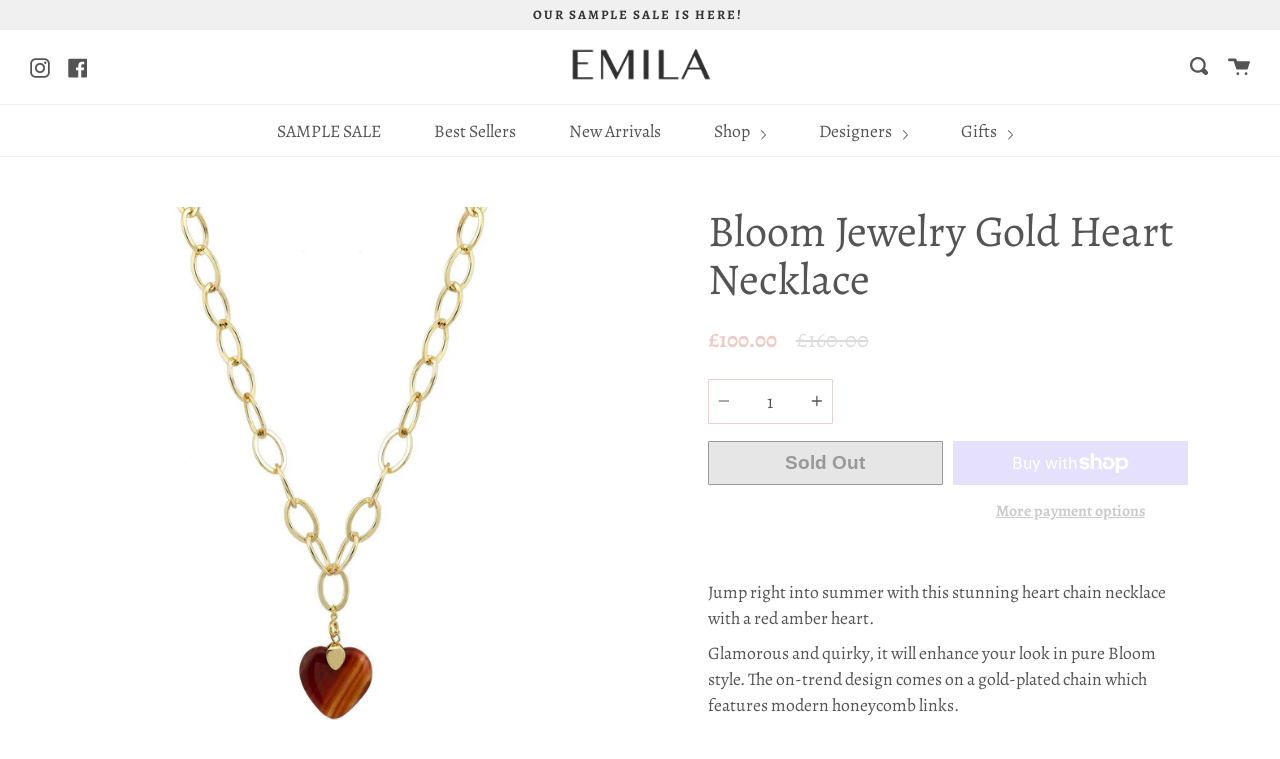

--- FILE ---
content_type: text/html; charset=utf-8
request_url: https://emila.co.uk/collections/bloom-jewelry/products/0-bloom-jewelry-gold-heart-necklace
body_size: 34336
content:
<!doctype html>
<!--[if IE 9]> <html class="ie9 no-js supports-no-cookies" lang="en"> <![endif]-->
<!--[if (gt IE 9)|!(IE)]><!--> <html class="no-js supports-no-cookies" lang="en"> <!--<![endif]-->
<head>
  <meta name="facebook-domain-verification" content="mjqd3o6fih20vl34k5m9ixp5cgb53s" />
  <meta charset="UTF-8">
  <meta http-equiv="X-UA-Compatible" content="IE=edge,chrome=1">
  <meta name="viewport" content="width=device-width, initial-scale=1.0">
  <meta name="theme-color" content="#ceeddb">
  <link rel="canonical" href="https://emila.co.uk/products/0-bloom-jewelry-gold-heart-necklace">
  
  
  
<!-- SalesGenomics Tracking Code -->
  <!-- Google Tag Manager -->
<script>(function(w,d,s,l,i){w[l]=w[l]||[];w[l].push({'gtm.start':
new Date().getTime(),event:'gtm.js'});var f=d.getElementsByTagName(s)[0],
j=d.createElement(s),dl=l!='dataLayer'?'&l='+l:'';j.async=true;j.src=
'https://www.googletagmanager.com/gtm.js?id='+i+dl;f.parentNode.insertBefore(j,f);
})(window,document,'script','dataLayer','GTM-WXP39GM');</script>
<!-- End Google Tag Manager -->



    
    <!-- loading speed - SGX -->
   <link rel="dns-prefetch preconnect" href="https://www.googletagmanager.com">
   <link rel="dns-prefetch preconnect" href="https://connect.facebook.net">
   <link rel="dns-prefetch preconnect" href="https://googleads.g.doubleclick.net">
   <link rel="dns-prefetch preconnect" href="https://cdn.hextom.com">
   <link rel="dns-prefetch preconnect" href="https://www.googleadservices.com">
   <link rel="dns-prefetch preconnect" href="https://smarteucookiebanner.upsell-apps.com"><link rel="dns-prefetch preconnect" href="https://cdn-spurit.com">
    <link rel="dns-prefetch preconnect" href="https://amaicdn.com">
    <link rel="dns-prefetch preconnect" href="https://swymprod.azureedge.net">
    <link rel="dns-prefetch preconnect" href="https://cdn.tabarn.app">
    <link rel="dns-prefetch preconnect" href="https://app.dropahint.us">
    <link rel="dns-prefetch preconnect" href="https://sdk.qikify.com">
    <link rel="dns-prefetch preconnect" href="https://www.paypal.com">
    <link rel="dns-prefetch preconnect" href="https://pay.google.com">
    <link rel="dns-prefetch preconnect" href="https://static.klaviyo.com">
    <link rel="dns-prefetch preconnect" href="https://discountv3.boldapps.net">
   
    <link rel="preconnect" as="style" href="https://amaicdn.com/preorder2/common.css">
  	<link rel="preconnect" as="script" href="//emila.co.uk/cdn/shop/t/24/assets/theme.min.sg.js?v=176156381876439309241615286421">
  	<link rel="preconnect" as="script" href="//emila.co.uk/cdn/shopifycloud/storefront/assets/themes_support/shopify_common-5f594365.js">
    <link rel="preconnect" as="script" href="//emila.co.uk/cdn/shop/t/24/assets/head.js?v=48878924364971023461615286411">
    <link rel="preconnect" as="script" href="//emila.co.uk/cdn/shop/t/24/assets/gdpr_adapter.js?v=159715902465912224171615286411">
  	<link rel="preconnect" as="script" href="//emila.co.uk/cdn/shopifycloud/storefront/assets/themes_support/api.jquery-7ab1a3a4.js">
    <link rel="preconnect" as="script" href="https://amaicdn.com/all-apps/spurit.global-2.x.min.js">
    <link rel="preconnect" as="script" href="https://amaicdn.com/preorder2/common.js">

    
  
    <link rel="shortcut icon" href="//emila.co.uk/cdn/shop/files/Screenshot_2020-03-05_at_10.43.15_32x32.png?v=1614736870" type="image/png" />
  

  
  <title>
    Bloom Jewelry Gold Heart Necklace
    
    
    
      &ndash; Emila
    
  </title>

  
    <meta name="description" content="Jump right into summer with this stunning heart chain necklace with a red amber heart.  Glamorous and quirky, it will enhance your look in pure Bloom style. The on-trend design comes on a gold-plated chain which features modern honeycomb links. Designer: Bloom Jewelry Ships in 1-2 days from our London office.">
  

  <!-- /snippets/social-meta.liquid --><meta property="og:site_name" content="Emila">
<meta property="og:url" content="https://emila.co.uk/products/0-bloom-jewelry-gold-heart-necklace">
<meta property="og:title" content="Bloom Jewelry Gold Heart Necklace">
<meta property="og:type" content="product">
<meta property="og:description" content="Jump right into summer with this stunning heart chain necklace with a red amber heart.  Glamorous and quirky, it will enhance your look in pure Bloom style. The on-trend design comes on a gold-plated chain which features modern honeycomb links. Designer: Bloom Jewelry Ships in 1-2 days from our London office."><meta property="og:price:amount" content="100.00">
  <meta property="og:price:currency" content="GBP">
      <meta property="og:image" content="http://emila.co.uk/cdn/shop/products/Bloom-Jewelry-Gold-Heart-Necklace-Necklace-Bloom-Jewelry_20cf24ff-30a4-4850-825d-161029090172.jpg?v=1636995096">
      <meta property="og:image:secure_url" content="https://emila.co.uk/cdn/shop/products/Bloom-Jewelry-Gold-Heart-Necklace-Necklace-Bloom-Jewelry_20cf24ff-30a4-4850-825d-161029090172.jpg?v=1636995096">
      <meta property="og:image:height" content="1600">
      <meta property="og:image:width" content="1600">
      <meta property="og:image" content="http://emila.co.uk/cdn/shop/products/Bloom-Jewelry-Gold-Heart-Necklace-Necklace-Bloom-Jewelry-2_4b2eabe8-ac59-48ce-aab0-53c0585e9c20.jpg?v=1636995102">
      <meta property="og:image:secure_url" content="https://emila.co.uk/cdn/shop/products/Bloom-Jewelry-Gold-Heart-Necklace-Necklace-Bloom-Jewelry-2_4b2eabe8-ac59-48ce-aab0-53c0585e9c20.jpg?v=1636995102">
      <meta property="og:image:height" content="544">
      <meta property="og:image:width" content="543">
      <meta property="og:image" content="http://emila.co.uk/cdn/shop/products/Bloom-Jewelry-Gold-Heart-Necklace-Necklace-Bloom-Jewelry-3_91971742-54ed-44e0-9328-baed62e00ff8.jpg?v=1636995106">
      <meta property="og:image:secure_url" content="https://emila.co.uk/cdn/shop/products/Bloom-Jewelry-Gold-Heart-Necklace-Necklace-Bloom-Jewelry-3_91971742-54ed-44e0-9328-baed62e00ff8.jpg?v=1636995106">
      <meta property="og:image:height" content="1422">
      <meta property="og:image:width" content="1066">


<meta name="twitter:site" content="@">
<meta name="twitter:card" content="summary_large_image">
<meta name="twitter:title" content="Bloom Jewelry Gold Heart Necklace">
<meta name="twitter:description" content="Jump right into summer with this stunning heart chain necklace with a red amber heart.  Glamorous and quirky, it will enhance your look in pure Bloom style. The on-trend design comes on a gold-plated chain which features modern honeycomb links. Designer: Bloom Jewelry Ships in 1-2 days from our London office.">


  <link href="//emila.co.uk/cdn/shop/t/24/assets/theme.scss.css?v=94492230054986180871759261441" rel="stylesheet" type="text/css" media="all" />

  <script>
    document.documentElement.className = document.documentElement.className.replace('no-js', 'js');

    window.theme = {
      routes: {
        assets: "//emila.co.uk/cdn/shop/t/24/assets/",
        product_recommendations_url: '/recommendations/products',
        search_url: '/search'
      },
      strings: {
        addToCart: "Add to Cart",
        soldOut: "Sold Out",
        preOrder: "Pre-order",
        unavailable: "Unavailable"
      },
      moneyFormat: "\u003cspan class=money\u003e£{{amount}}\u003c\/span\u003e",
      info: {
        name: 'broadcast'
      },
      version: '1.6.3'
    };
  </script>

  

  <!--[if (gt IE 9)|!(IE)]><!--><script src="//emila.co.uk/cdn/shop/t/24/assets/head.js?v=48878924364971023461615286411"></script><!--<![endif]-->
  <!--[if lt IE 9]><script src="//emila.co.uk/cdn/shop/t/24/assets/head.js?v=48878924364971023461615286411"></script><![endif]-->

  
  
  <!-- minified custom theme.js, update for new theme versions -->
   <!--[if (gt IE 9)|!(IE)]><!--><script src="//emila.co.uk/cdn/shop/t/24/assets/theme.min.sg.js?v=176156381876439309241615286421" defer="defer"></script><!--<![endif]-->
  <!--[if lt IE 9]><script src="//emila.co.uk/cdn/shop/t/24/assets/theme.min.sg.js?v=176156381876439309241615286421"></script><![endif]-->
  
  <script src="//emila.co.uk/cdn/shop/t/24/assets/gdpr_adapter.js?v=159715902465912224171615286411" async></script>
  
  
  <script>window.performance && window.performance.mark && window.performance.mark('shopify.content_for_header.start');</script><meta id="shopify-digital-wallet" name="shopify-digital-wallet" content="/26331512885/digital_wallets/dialog">
<meta name="shopify-checkout-api-token" content="0a8323a33ae00361dd72f5cd5c29b03f">
<meta id="in-context-paypal-metadata" data-shop-id="26331512885" data-venmo-supported="false" data-environment="production" data-locale="en_US" data-paypal-v4="true" data-currency="GBP">
<link rel="alternate" type="application/json+oembed" href="https://emila.co.uk/products/0-bloom-jewelry-gold-heart-necklace.oembed">
<script async="async" src="/checkouts/internal/preloads.js?locale=en-GB"></script>
<link rel="preconnect" href="https://shop.app" crossorigin="anonymous">
<script async="async" src="https://shop.app/checkouts/internal/preloads.js?locale=en-GB&shop_id=26331512885" crossorigin="anonymous"></script>
<script id="apple-pay-shop-capabilities" type="application/json">{"shopId":26331512885,"countryCode":"GB","currencyCode":"GBP","merchantCapabilities":["supports3DS"],"merchantId":"gid:\/\/shopify\/Shop\/26331512885","merchantName":"Emila","requiredBillingContactFields":["postalAddress","email","phone"],"requiredShippingContactFields":["postalAddress","email","phone"],"shippingType":"shipping","supportedNetworks":["visa","maestro","masterCard","amex","discover","elo"],"total":{"type":"pending","label":"Emila","amount":"1.00"},"shopifyPaymentsEnabled":true,"supportsSubscriptions":true}</script>
<script id="shopify-features" type="application/json">{"accessToken":"0a8323a33ae00361dd72f5cd5c29b03f","betas":["rich-media-storefront-analytics"],"domain":"emila.co.uk","predictiveSearch":true,"shopId":26331512885,"locale":"en"}</script>
<script>var Shopify = Shopify || {};
Shopify.shop = "emila-limited.myshopify.com";
Shopify.locale = "en";
Shopify.currency = {"active":"GBP","rate":"1.0"};
Shopify.country = "GB";
Shopify.theme = {"name":"Broadcast 1120 - SGX - Mar21 - RB \u0026 stk msg","id":120148754485,"schema_name":"Broadcast","schema_version":"1.6.3","theme_store_id":868,"role":"main"};
Shopify.theme.handle = "null";
Shopify.theme.style = {"id":null,"handle":null};
Shopify.cdnHost = "emila.co.uk/cdn";
Shopify.routes = Shopify.routes || {};
Shopify.routes.root = "/";</script>
<script type="module">!function(o){(o.Shopify=o.Shopify||{}).modules=!0}(window);</script>
<script>!function(o){function n(){var o=[];function n(){o.push(Array.prototype.slice.apply(arguments))}return n.q=o,n}var t=o.Shopify=o.Shopify||{};t.loadFeatures=n(),t.autoloadFeatures=n()}(window);</script>
<script>
  window.ShopifyPay = window.ShopifyPay || {};
  window.ShopifyPay.apiHost = "shop.app\/pay";
  window.ShopifyPay.redirectState = null;
</script>
<script id="shop-js-analytics" type="application/json">{"pageType":"product"}</script>
<script defer="defer" async type="module" src="//emila.co.uk/cdn/shopifycloud/shop-js/modules/v2/client.init-shop-cart-sync_BApSsMSl.en.esm.js"></script>
<script defer="defer" async type="module" src="//emila.co.uk/cdn/shopifycloud/shop-js/modules/v2/chunk.common_CBoos6YZ.esm.js"></script>
<script type="module">
  await import("//emila.co.uk/cdn/shopifycloud/shop-js/modules/v2/client.init-shop-cart-sync_BApSsMSl.en.esm.js");
await import("//emila.co.uk/cdn/shopifycloud/shop-js/modules/v2/chunk.common_CBoos6YZ.esm.js");

  window.Shopify.SignInWithShop?.initShopCartSync?.({"fedCMEnabled":true,"windoidEnabled":true});

</script>
<script>
  window.Shopify = window.Shopify || {};
  if (!window.Shopify.featureAssets) window.Shopify.featureAssets = {};
  window.Shopify.featureAssets['shop-js'] = {"shop-button":["modules/v2/client.shop-button_D_JX508o.en.esm.js","modules/v2/chunk.common_CBoos6YZ.esm.js"],"init-fed-cm":["modules/v2/client.init-fed-cm_BzwGC0Wi.en.esm.js","modules/v2/chunk.common_CBoos6YZ.esm.js"],"shop-toast-manager":["modules/v2/client.shop-toast-manager_tEhgP2F9.en.esm.js","modules/v2/chunk.common_CBoos6YZ.esm.js"],"shop-cart-sync":["modules/v2/client.shop-cart-sync_DJczDl9f.en.esm.js","modules/v2/chunk.common_CBoos6YZ.esm.js"],"init-shop-cart-sync":["modules/v2/client.init-shop-cart-sync_BApSsMSl.en.esm.js","modules/v2/chunk.common_CBoos6YZ.esm.js"],"avatar":["modules/v2/client.avatar_BTnouDA3.en.esm.js"],"init-shop-email-lookup-coordinator":["modules/v2/client.init-shop-email-lookup-coordinator_DFwWcvrS.en.esm.js","modules/v2/chunk.common_CBoos6YZ.esm.js"],"init-windoid":["modules/v2/client.init-windoid_BS26ThXS.en.esm.js","modules/v2/chunk.common_CBoos6YZ.esm.js"],"shop-cash-offers":["modules/v2/client.shop-cash-offers_DthCPNIO.en.esm.js","modules/v2/chunk.common_CBoos6YZ.esm.js","modules/v2/chunk.modal_Bu1hFZFC.esm.js"],"init-customer-accounts-sign-up":["modules/v2/client.init-customer-accounts-sign-up_TlVCiykN.en.esm.js","modules/v2/client.shop-login-button_DwLgFT0K.en.esm.js","modules/v2/chunk.common_CBoos6YZ.esm.js","modules/v2/chunk.modal_Bu1hFZFC.esm.js"],"pay-button":["modules/v2/client.pay-button_BuNmcIr_.en.esm.js","modules/v2/chunk.common_CBoos6YZ.esm.js"],"init-customer-accounts":["modules/v2/client.init-customer-accounts_C0Oh2ljF.en.esm.js","modules/v2/client.shop-login-button_DwLgFT0K.en.esm.js","modules/v2/chunk.common_CBoos6YZ.esm.js","modules/v2/chunk.modal_Bu1hFZFC.esm.js"],"init-shop-for-new-customer-accounts":["modules/v2/client.init-shop-for-new-customer-accounts_DrjXSI53.en.esm.js","modules/v2/client.shop-login-button_DwLgFT0K.en.esm.js","modules/v2/chunk.common_CBoos6YZ.esm.js","modules/v2/chunk.modal_Bu1hFZFC.esm.js"],"shop-login-button":["modules/v2/client.shop-login-button_DwLgFT0K.en.esm.js","modules/v2/chunk.common_CBoos6YZ.esm.js","modules/v2/chunk.modal_Bu1hFZFC.esm.js"],"shop-follow-button":["modules/v2/client.shop-follow-button_C5D3XtBb.en.esm.js","modules/v2/chunk.common_CBoos6YZ.esm.js","modules/v2/chunk.modal_Bu1hFZFC.esm.js"],"checkout-modal":["modules/v2/client.checkout-modal_8TC_1FUY.en.esm.js","modules/v2/chunk.common_CBoos6YZ.esm.js","modules/v2/chunk.modal_Bu1hFZFC.esm.js"],"lead-capture":["modules/v2/client.lead-capture_Cq0gfm7I.en.esm.js","modules/v2/chunk.common_CBoos6YZ.esm.js","modules/v2/chunk.modal_Bu1hFZFC.esm.js"],"shop-login":["modules/v2/client.shop-login_BmtnoEUo.en.esm.js","modules/v2/chunk.common_CBoos6YZ.esm.js","modules/v2/chunk.modal_Bu1hFZFC.esm.js"],"payment-terms":["modules/v2/client.payment-terms_BHOWV7U_.en.esm.js","modules/v2/chunk.common_CBoos6YZ.esm.js","modules/v2/chunk.modal_Bu1hFZFC.esm.js"]};
</script>
<script>(function() {
  var isLoaded = false;
  function asyncLoad() {
    if (isLoaded) return;
    isLoaded = true;
    var urls = ["https:\/\/s3.amazonaws.com\/verge-shopify\/verge-json-ld.js?shop=emila-limited.myshopify.com","https:\/\/smarteucookiebanner.upsell-apps.com\/script_tag.js?shop=emila-limited.myshopify.com","https:\/\/static.klaviyo.com\/onsite\/js\/klaviyo.js?company_id=US5hYX\u0026shop=emila-limited.myshopify.com","https:\/\/static.klaviyo.com\/onsite\/js\/klaviyo.js?company_id=UdAr2e\u0026shop=emila-limited.myshopify.com","https:\/\/static.klaviyo.com\/onsite\/js\/klaviyo.js?company_id=UdAr2e\u0026shop=emila-limited.myshopify.com","https:\/\/instafeed.nfcube.com\/cdn\/bc6f0e8939b5c15eb9ab94ec6762509c.js?shop=emila-limited.myshopify.com","https:\/\/swymv3free-01.azureedge.net\/code\/swym-shopify.js?shop=emila-limited.myshopify.com","https:\/\/cdn.rebuyengine.com\/onsite\/js\/rebuy.js?shop=emila-limited.myshopify.com","https:\/\/size-guides.esc-apps-cdn.com\/1739196367-app.emila-limited.myshopify.com.js?shop=emila-limited.myshopify.com","https:\/\/cdn.hextom.com\/js\/quickannouncementbar.js?shop=emila-limited.myshopify.com","https:\/\/cdn.hextom.com\/js\/freeshippingbar.js?shop=emila-limited.myshopify.com"];
    for (var i = 0; i < urls.length; i++) {
      var s = document.createElement('script');
      s.type = 'text/javascript';
      s.async = true;
      s.src = urls[i];
      var x = document.getElementsByTagName('script')[0];
      x.parentNode.insertBefore(s, x);
    }
  };
  if(window.attachEvent) {
    window.attachEvent('onload', asyncLoad);
  } else {
    window.addEventListener('load', asyncLoad, false);
  }
})();</script>
<script id="__st">var __st={"a":26331512885,"offset":0,"reqid":"e33effb5-4a1f-4d9d-ae5f-76c781af9f0a-1768843017","pageurl":"emila.co.uk\/collections\/bloom-jewelry\/products\/0-bloom-jewelry-gold-heart-necklace","u":"c25852e665a6","p":"product","rtyp":"product","rid":4463600894005};</script>
<script>window.ShopifyPaypalV4VisibilityTracking = true;</script>
<script id="captcha-bootstrap">!function(){'use strict';const t='contact',e='account',n='new_comment',o=[[t,t],['blogs',n],['comments',n],[t,'customer']],c=[[e,'customer_login'],[e,'guest_login'],[e,'recover_customer_password'],[e,'create_customer']],r=t=>t.map((([t,e])=>`form[action*='/${t}']:not([data-nocaptcha='true']) input[name='form_type'][value='${e}']`)).join(','),a=t=>()=>t?[...document.querySelectorAll(t)].map((t=>t.form)):[];function s(){const t=[...o],e=r(t);return a(e)}const i='password',u='form_key',d=['recaptcha-v3-token','g-recaptcha-response','h-captcha-response',i],f=()=>{try{return window.sessionStorage}catch{return}},m='__shopify_v',_=t=>t.elements[u];function p(t,e,n=!1){try{const o=window.sessionStorage,c=JSON.parse(o.getItem(e)),{data:r}=function(t){const{data:e,action:n}=t;return t[m]||n?{data:e,action:n}:{data:t,action:n}}(c);for(const[e,n]of Object.entries(r))t.elements[e]&&(t.elements[e].value=n);n&&o.removeItem(e)}catch(o){console.error('form repopulation failed',{error:o})}}const l='form_type',E='cptcha';function T(t){t.dataset[E]=!0}const w=window,h=w.document,L='Shopify',v='ce_forms',y='captcha';let A=!1;((t,e)=>{const n=(g='f06e6c50-85a8-45c8-87d0-21a2b65856fe',I='https://cdn.shopify.com/shopifycloud/storefront-forms-hcaptcha/ce_storefront_forms_captcha_hcaptcha.v1.5.2.iife.js',D={infoText:'Protected by hCaptcha',privacyText:'Privacy',termsText:'Terms'},(t,e,n)=>{const o=w[L][v],c=o.bindForm;if(c)return c(t,g,e,D).then(n);var r;o.q.push([[t,g,e,D],n]),r=I,A||(h.body.append(Object.assign(h.createElement('script'),{id:'captcha-provider',async:!0,src:r})),A=!0)});var g,I,D;w[L]=w[L]||{},w[L][v]=w[L][v]||{},w[L][v].q=[],w[L][y]=w[L][y]||{},w[L][y].protect=function(t,e){n(t,void 0,e),T(t)},Object.freeze(w[L][y]),function(t,e,n,w,h,L){const[v,y,A,g]=function(t,e,n){const i=e?o:[],u=t?c:[],d=[...i,...u],f=r(d),m=r(i),_=r(d.filter((([t,e])=>n.includes(e))));return[a(f),a(m),a(_),s()]}(w,h,L),I=t=>{const e=t.target;return e instanceof HTMLFormElement?e:e&&e.form},D=t=>v().includes(t);t.addEventListener('submit',(t=>{const e=I(t);if(!e)return;const n=D(e)&&!e.dataset.hcaptchaBound&&!e.dataset.recaptchaBound,o=_(e),c=g().includes(e)&&(!o||!o.value);(n||c)&&t.preventDefault(),c&&!n&&(function(t){try{if(!f())return;!function(t){const e=f();if(!e)return;const n=_(t);if(!n)return;const o=n.value;o&&e.removeItem(o)}(t);const e=Array.from(Array(32),(()=>Math.random().toString(36)[2])).join('');!function(t,e){_(t)||t.append(Object.assign(document.createElement('input'),{type:'hidden',name:u})),t.elements[u].value=e}(t,e),function(t,e){const n=f();if(!n)return;const o=[...t.querySelectorAll(`input[type='${i}']`)].map((({name:t})=>t)),c=[...d,...o],r={};for(const[a,s]of new FormData(t).entries())c.includes(a)||(r[a]=s);n.setItem(e,JSON.stringify({[m]:1,action:t.action,data:r}))}(t,e)}catch(e){console.error('failed to persist form',e)}}(e),e.submit())}));const S=(t,e)=>{t&&!t.dataset[E]&&(n(t,e.some((e=>e===t))),T(t))};for(const o of['focusin','change'])t.addEventListener(o,(t=>{const e=I(t);D(e)&&S(e,y())}));const B=e.get('form_key'),M=e.get(l),P=B&&M;t.addEventListener('DOMContentLoaded',(()=>{const t=y();if(P)for(const e of t)e.elements[l].value===M&&p(e,B);[...new Set([...A(),...v().filter((t=>'true'===t.dataset.shopifyCaptcha))])].forEach((e=>S(e,t)))}))}(h,new URLSearchParams(w.location.search),n,t,e,['guest_login'])})(!0,!0)}();</script>
<script integrity="sha256-4kQ18oKyAcykRKYeNunJcIwy7WH5gtpwJnB7kiuLZ1E=" data-source-attribution="shopify.loadfeatures" defer="defer" src="//emila.co.uk/cdn/shopifycloud/storefront/assets/storefront/load_feature-a0a9edcb.js" crossorigin="anonymous"></script>
<script crossorigin="anonymous" defer="defer" src="//emila.co.uk/cdn/shopifycloud/storefront/assets/shopify_pay/storefront-65b4c6d7.js?v=20250812"></script>
<script data-source-attribution="shopify.dynamic_checkout.dynamic.init">var Shopify=Shopify||{};Shopify.PaymentButton=Shopify.PaymentButton||{isStorefrontPortableWallets:!0,init:function(){window.Shopify.PaymentButton.init=function(){};var t=document.createElement("script");t.src="https://emila.co.uk/cdn/shopifycloud/portable-wallets/latest/portable-wallets.en.js",t.type="module",document.head.appendChild(t)}};
</script>
<script data-source-attribution="shopify.dynamic_checkout.buyer_consent">
  function portableWalletsHideBuyerConsent(e){var t=document.getElementById("shopify-buyer-consent"),n=document.getElementById("shopify-subscription-policy-button");t&&n&&(t.classList.add("hidden"),t.setAttribute("aria-hidden","true"),n.removeEventListener("click",e))}function portableWalletsShowBuyerConsent(e){var t=document.getElementById("shopify-buyer-consent"),n=document.getElementById("shopify-subscription-policy-button");t&&n&&(t.classList.remove("hidden"),t.removeAttribute("aria-hidden"),n.addEventListener("click",e))}window.Shopify?.PaymentButton&&(window.Shopify.PaymentButton.hideBuyerConsent=portableWalletsHideBuyerConsent,window.Shopify.PaymentButton.showBuyerConsent=portableWalletsShowBuyerConsent);
</script>
<script>
  function portableWalletsCleanup(e){e&&e.src&&console.error("Failed to load portable wallets script "+e.src);var t=document.querySelectorAll("shopify-accelerated-checkout .shopify-payment-button__skeleton, shopify-accelerated-checkout-cart .wallet-cart-button__skeleton"),e=document.getElementById("shopify-buyer-consent");for(let e=0;e<t.length;e++)t[e].remove();e&&e.remove()}function portableWalletsNotLoadedAsModule(e){e instanceof ErrorEvent&&"string"==typeof e.message&&e.message.includes("import.meta")&&"string"==typeof e.filename&&e.filename.includes("portable-wallets")&&(window.removeEventListener("error",portableWalletsNotLoadedAsModule),window.Shopify.PaymentButton.failedToLoad=e,"loading"===document.readyState?document.addEventListener("DOMContentLoaded",window.Shopify.PaymentButton.init):window.Shopify.PaymentButton.init())}window.addEventListener("error",portableWalletsNotLoadedAsModule);
</script>

<script type="module" src="https://emila.co.uk/cdn/shopifycloud/portable-wallets/latest/portable-wallets.en.js" onError="portableWalletsCleanup(this)" crossorigin="anonymous"></script>
<script nomodule>
  document.addEventListener("DOMContentLoaded", portableWalletsCleanup);
</script>

<link id="shopify-accelerated-checkout-styles" rel="stylesheet" media="screen" href="https://emila.co.uk/cdn/shopifycloud/portable-wallets/latest/accelerated-checkout-backwards-compat.css" crossorigin="anonymous">
<style id="shopify-accelerated-checkout-cart">
        #shopify-buyer-consent {
  margin-top: 1em;
  display: inline-block;
  width: 100%;
}

#shopify-buyer-consent.hidden {
  display: none;
}

#shopify-subscription-policy-button {
  background: none;
  border: none;
  padding: 0;
  text-decoration: underline;
  font-size: inherit;
  cursor: pointer;
}

#shopify-subscription-policy-button::before {
  box-shadow: none;
}

      </style>

<script>window.performance && window.performance.mark && window.performance.mark('shopify.content_for_header.end');</script>

  

  
  
  <meta name="google-site-verification" content="ddC4hXfyLBuXagi6AqSRInrqnW1xeUc4jwJepF0Vx44" />
  <meta name="ahrefs-site-verification" content="b34b2ccf8322b4404fc95c77538a97a3c98bf0ccdb2fc55d9f10fb8003eb3d19">
  
  <!-- Global site tag (gtag.js) - Google Ads: 973623438 -->
<script async src="https://www.googletagmanager.com/gtag/js?id=AW-973623438"></script>
<script>
  window.dataLayer = window.dataLayer || [];
  function gtag(){dataLayer.push(arguments);}
  gtag('js', new Date());

  gtag('config', 'AW-973623438');
</script><script>
  gtag('event', 'page_view', {
    'send_to': 'AW-973623438',
    
    'ecomm_prodid':'4463600894005_31676441755701'});
</script>
  
  <!-- Drop a Hint -->
   <meta property="product-image" content="http://emila.co.uk/cdn/shop/products/Bloom-Jewelry-Gold-Heart-Necklace-Necklace-Bloom-Jewelry_20cf24ff-30a4-4850-825d-161029090172_grande.jpg?v=1636995096">  
  
<div id="shopify-section-filter-menu-settings" class="shopify-section">




</div>
<script>
  try {
    (function() {
      var style = document.createElement("style");
      var css = ".flair-banner-wrapper a, .flair-banner-wrapper a:active { text-decoration: none; opacity: 1; }  .flair-banner-wrapper a:hover { text-decoration: none; opacity: .9; }  @media only screen and (min-width:480px) {    .flair-badge-wrapper-full { display: inherit; } .flair-badge-wrapper-mobile { display: none !important; }  }  @media only screen and (max-width:480px) {    .flair-banner { font-size: .9em !important; }    .flair-banner-inner { flex-wrap: wrap !important; }    .flair-badge-wrapper-full { display: none !important; } .flair-badge-wrapper-mobile { display: inherit !important; }  }";
      style.appendChild(document.createTextNode(css));
      document.head.append(style);
    })();
  } catch(err) {
    console.log("[Flair] Error during Flair CSS init", err);
  }
</script>

 

<script>window.__pagefly_analytics_settings__ = {"acceptTracking":false};</script>
 <link href="https://monorail-edge.shopifysvc.com" rel="dns-prefetch">
<script>(function(){if ("sendBeacon" in navigator && "performance" in window) {try {var session_token_from_headers = performance.getEntriesByType('navigation')[0].serverTiming.find(x => x.name == '_s').description;} catch {var session_token_from_headers = undefined;}var session_cookie_matches = document.cookie.match(/_shopify_s=([^;]*)/);var session_token_from_cookie = session_cookie_matches && session_cookie_matches.length === 2 ? session_cookie_matches[1] : "";var session_token = session_token_from_headers || session_token_from_cookie || "";function handle_abandonment_event(e) {var entries = performance.getEntries().filter(function(entry) {return /monorail-edge.shopifysvc.com/.test(entry.name);});if (!window.abandonment_tracked && entries.length === 0) {window.abandonment_tracked = true;var currentMs = Date.now();var navigation_start = performance.timing.navigationStart;var payload = {shop_id: 26331512885,url: window.location.href,navigation_start,duration: currentMs - navigation_start,session_token,page_type: "product"};window.navigator.sendBeacon("https://monorail-edge.shopifysvc.com/v1/produce", JSON.stringify({schema_id: "online_store_buyer_site_abandonment/1.1",payload: payload,metadata: {event_created_at_ms: currentMs,event_sent_at_ms: currentMs}}));}}window.addEventListener('pagehide', handle_abandonment_event);}}());</script>
<script id="web-pixels-manager-setup">(function e(e,d,r,n,o){if(void 0===o&&(o={}),!Boolean(null===(a=null===(i=window.Shopify)||void 0===i?void 0:i.analytics)||void 0===a?void 0:a.replayQueue)){var i,a;window.Shopify=window.Shopify||{};var t=window.Shopify;t.analytics=t.analytics||{};var s=t.analytics;s.replayQueue=[],s.publish=function(e,d,r){return s.replayQueue.push([e,d,r]),!0};try{self.performance.mark("wpm:start")}catch(e){}var l=function(){var e={modern:/Edge?\/(1{2}[4-9]|1[2-9]\d|[2-9]\d{2}|\d{4,})\.\d+(\.\d+|)|Firefox\/(1{2}[4-9]|1[2-9]\d|[2-9]\d{2}|\d{4,})\.\d+(\.\d+|)|Chrom(ium|e)\/(9{2}|\d{3,})\.\d+(\.\d+|)|(Maci|X1{2}).+ Version\/(15\.\d+|(1[6-9]|[2-9]\d|\d{3,})\.\d+)([,.]\d+|)( \(\w+\)|)( Mobile\/\w+|) Safari\/|Chrome.+OPR\/(9{2}|\d{3,})\.\d+\.\d+|(CPU[ +]OS|iPhone[ +]OS|CPU[ +]iPhone|CPU IPhone OS|CPU iPad OS)[ +]+(15[._]\d+|(1[6-9]|[2-9]\d|\d{3,})[._]\d+)([._]\d+|)|Android:?[ /-](13[3-9]|1[4-9]\d|[2-9]\d{2}|\d{4,})(\.\d+|)(\.\d+|)|Android.+Firefox\/(13[5-9]|1[4-9]\d|[2-9]\d{2}|\d{4,})\.\d+(\.\d+|)|Android.+Chrom(ium|e)\/(13[3-9]|1[4-9]\d|[2-9]\d{2}|\d{4,})\.\d+(\.\d+|)|SamsungBrowser\/([2-9]\d|\d{3,})\.\d+/,legacy:/Edge?\/(1[6-9]|[2-9]\d|\d{3,})\.\d+(\.\d+|)|Firefox\/(5[4-9]|[6-9]\d|\d{3,})\.\d+(\.\d+|)|Chrom(ium|e)\/(5[1-9]|[6-9]\d|\d{3,})\.\d+(\.\d+|)([\d.]+$|.*Safari\/(?![\d.]+ Edge\/[\d.]+$))|(Maci|X1{2}).+ Version\/(10\.\d+|(1[1-9]|[2-9]\d|\d{3,})\.\d+)([,.]\d+|)( \(\w+\)|)( Mobile\/\w+|) Safari\/|Chrome.+OPR\/(3[89]|[4-9]\d|\d{3,})\.\d+\.\d+|(CPU[ +]OS|iPhone[ +]OS|CPU[ +]iPhone|CPU IPhone OS|CPU iPad OS)[ +]+(10[._]\d+|(1[1-9]|[2-9]\d|\d{3,})[._]\d+)([._]\d+|)|Android:?[ /-](13[3-9]|1[4-9]\d|[2-9]\d{2}|\d{4,})(\.\d+|)(\.\d+|)|Mobile Safari.+OPR\/([89]\d|\d{3,})\.\d+\.\d+|Android.+Firefox\/(13[5-9]|1[4-9]\d|[2-9]\d{2}|\d{4,})\.\d+(\.\d+|)|Android.+Chrom(ium|e)\/(13[3-9]|1[4-9]\d|[2-9]\d{2}|\d{4,})\.\d+(\.\d+|)|Android.+(UC? ?Browser|UCWEB|U3)[ /]?(15\.([5-9]|\d{2,})|(1[6-9]|[2-9]\d|\d{3,})\.\d+)\.\d+|SamsungBrowser\/(5\.\d+|([6-9]|\d{2,})\.\d+)|Android.+MQ{2}Browser\/(14(\.(9|\d{2,})|)|(1[5-9]|[2-9]\d|\d{3,})(\.\d+|))(\.\d+|)|K[Aa][Ii]OS\/(3\.\d+|([4-9]|\d{2,})\.\d+)(\.\d+|)/},d=e.modern,r=e.legacy,n=navigator.userAgent;return n.match(d)?"modern":n.match(r)?"legacy":"unknown"}(),u="modern"===l?"modern":"legacy",c=(null!=n?n:{modern:"",legacy:""})[u],f=function(e){return[e.baseUrl,"/wpm","/b",e.hashVersion,"modern"===e.buildTarget?"m":"l",".js"].join("")}({baseUrl:d,hashVersion:r,buildTarget:u}),m=function(e){var d=e.version,r=e.bundleTarget,n=e.surface,o=e.pageUrl,i=e.monorailEndpoint;return{emit:function(e){var a=e.status,t=e.errorMsg,s=(new Date).getTime(),l=JSON.stringify({metadata:{event_sent_at_ms:s},events:[{schema_id:"web_pixels_manager_load/3.1",payload:{version:d,bundle_target:r,page_url:o,status:a,surface:n,error_msg:t},metadata:{event_created_at_ms:s}}]});if(!i)return console&&console.warn&&console.warn("[Web Pixels Manager] No Monorail endpoint provided, skipping logging."),!1;try{return self.navigator.sendBeacon.bind(self.navigator)(i,l)}catch(e){}var u=new XMLHttpRequest;try{return u.open("POST",i,!0),u.setRequestHeader("Content-Type","text/plain"),u.send(l),!0}catch(e){return console&&console.warn&&console.warn("[Web Pixels Manager] Got an unhandled error while logging to Monorail."),!1}}}}({version:r,bundleTarget:l,surface:e.surface,pageUrl:self.location.href,monorailEndpoint:e.monorailEndpoint});try{o.browserTarget=l,function(e){var d=e.src,r=e.async,n=void 0===r||r,o=e.onload,i=e.onerror,a=e.sri,t=e.scriptDataAttributes,s=void 0===t?{}:t,l=document.createElement("script"),u=document.querySelector("head"),c=document.querySelector("body");if(l.async=n,l.src=d,a&&(l.integrity=a,l.crossOrigin="anonymous"),s)for(var f in s)if(Object.prototype.hasOwnProperty.call(s,f))try{l.dataset[f]=s[f]}catch(e){}if(o&&l.addEventListener("load",o),i&&l.addEventListener("error",i),u)u.appendChild(l);else{if(!c)throw new Error("Did not find a head or body element to append the script");c.appendChild(l)}}({src:f,async:!0,onload:function(){if(!function(){var e,d;return Boolean(null===(d=null===(e=window.Shopify)||void 0===e?void 0:e.analytics)||void 0===d?void 0:d.initialized)}()){var d=window.webPixelsManager.init(e)||void 0;if(d){var r=window.Shopify.analytics;r.replayQueue.forEach((function(e){var r=e[0],n=e[1],o=e[2];d.publishCustomEvent(r,n,o)})),r.replayQueue=[],r.publish=d.publishCustomEvent,r.visitor=d.visitor,r.initialized=!0}}},onerror:function(){return m.emit({status:"failed",errorMsg:"".concat(f," has failed to load")})},sri:function(e){var d=/^sha384-[A-Za-z0-9+/=]+$/;return"string"==typeof e&&d.test(e)}(c)?c:"",scriptDataAttributes:o}),m.emit({status:"loading"})}catch(e){m.emit({status:"failed",errorMsg:(null==e?void 0:e.message)||"Unknown error"})}}})({shopId: 26331512885,storefrontBaseUrl: "https://emila.co.uk",extensionsBaseUrl: "https://extensions.shopifycdn.com/cdn/shopifycloud/web-pixels-manager",monorailEndpoint: "https://monorail-edge.shopifysvc.com/unstable/produce_batch",surface: "storefront-renderer",enabledBetaFlags: ["2dca8a86"],webPixelsConfigList: [{"id":"126713909","configuration":"{\"pixel_id\":\"162137702453349\",\"pixel_type\":\"facebook_pixel\",\"metaapp_system_user_token\":\"-\"}","eventPayloadVersion":"v1","runtimeContext":"OPEN","scriptVersion":"ca16bc87fe92b6042fbaa3acc2fbdaa6","type":"APP","apiClientId":2329312,"privacyPurposes":["ANALYTICS","MARKETING","SALE_OF_DATA"],"dataSharingAdjustments":{"protectedCustomerApprovalScopes":["read_customer_address","read_customer_email","read_customer_name","read_customer_personal_data","read_customer_phone"]}},{"id":"160629121","eventPayloadVersion":"v1","runtimeContext":"LAX","scriptVersion":"1","type":"CUSTOM","privacyPurposes":["MARKETING"],"name":"Meta pixel (migrated)"},{"id":"179011969","eventPayloadVersion":"v1","runtimeContext":"LAX","scriptVersion":"1","type":"CUSTOM","privacyPurposes":["ANALYTICS"],"name":"Google Analytics tag (migrated)"},{"id":"shopify-app-pixel","configuration":"{}","eventPayloadVersion":"v1","runtimeContext":"STRICT","scriptVersion":"0450","apiClientId":"shopify-pixel","type":"APP","privacyPurposes":["ANALYTICS","MARKETING"]},{"id":"shopify-custom-pixel","eventPayloadVersion":"v1","runtimeContext":"LAX","scriptVersion":"0450","apiClientId":"shopify-pixel","type":"CUSTOM","privacyPurposes":["ANALYTICS","MARKETING"]}],isMerchantRequest: false,initData: {"shop":{"name":"Emila","paymentSettings":{"currencyCode":"GBP"},"myshopifyDomain":"emila-limited.myshopify.com","countryCode":"GB","storefrontUrl":"https:\/\/emila.co.uk"},"customer":null,"cart":null,"checkout":null,"productVariants":[{"price":{"amount":100.0,"currencyCode":"GBP"},"product":{"title":"Bloom Jewelry Gold Heart Necklace","vendor":"Bloom Jewelry","id":"4463600894005","untranslatedTitle":"Bloom Jewelry Gold Heart Necklace","url":"\/products\/0-bloom-jewelry-gold-heart-necklace","type":"Necklace"},"id":"31676441755701","image":{"src":"\/\/emila.co.uk\/cdn\/shop\/products\/Bloom-Jewelry-Gold-Heart-Necklace-Necklace-Bloom-Jewelry_20cf24ff-30a4-4850-825d-161029090172.jpg?v=1636995096"},"sku":"BLM9","title":"Default Title","untranslatedTitle":"Default Title"}],"purchasingCompany":null},},"https://emila.co.uk/cdn","fcfee988w5aeb613cpc8e4bc33m6693e112",{"modern":"","legacy":""},{"shopId":"26331512885","storefrontBaseUrl":"https:\/\/emila.co.uk","extensionBaseUrl":"https:\/\/extensions.shopifycdn.com\/cdn\/shopifycloud\/web-pixels-manager","surface":"storefront-renderer","enabledBetaFlags":"[\"2dca8a86\"]","isMerchantRequest":"false","hashVersion":"fcfee988w5aeb613cpc8e4bc33m6693e112","publish":"custom","events":"[[\"page_viewed\",{}],[\"product_viewed\",{\"productVariant\":{\"price\":{\"amount\":100.0,\"currencyCode\":\"GBP\"},\"product\":{\"title\":\"Bloom Jewelry Gold Heart Necklace\",\"vendor\":\"Bloom Jewelry\",\"id\":\"4463600894005\",\"untranslatedTitle\":\"Bloom Jewelry Gold Heart Necklace\",\"url\":\"\/products\/0-bloom-jewelry-gold-heart-necklace\",\"type\":\"Necklace\"},\"id\":\"31676441755701\",\"image\":{\"src\":\"\/\/emila.co.uk\/cdn\/shop\/products\/Bloom-Jewelry-Gold-Heart-Necklace-Necklace-Bloom-Jewelry_20cf24ff-30a4-4850-825d-161029090172.jpg?v=1636995096\"},\"sku\":\"BLM9\",\"title\":\"Default Title\",\"untranslatedTitle\":\"Default Title\"}}]]"});</script><script>
  window.ShopifyAnalytics = window.ShopifyAnalytics || {};
  window.ShopifyAnalytics.meta = window.ShopifyAnalytics.meta || {};
  window.ShopifyAnalytics.meta.currency = 'GBP';
  var meta = {"product":{"id":4463600894005,"gid":"gid:\/\/shopify\/Product\/4463600894005","vendor":"Bloom Jewelry","type":"Necklace","handle":"0-bloom-jewelry-gold-heart-necklace","variants":[{"id":31676441755701,"price":10000,"name":"Bloom Jewelry Gold Heart Necklace","public_title":null,"sku":"BLM9"}],"remote":false},"page":{"pageType":"product","resourceType":"product","resourceId":4463600894005,"requestId":"e33effb5-4a1f-4d9d-ae5f-76c781af9f0a-1768843017"}};
  for (var attr in meta) {
    window.ShopifyAnalytics.meta[attr] = meta[attr];
  }
</script>
<script class="analytics">
  (function () {
    var customDocumentWrite = function(content) {
      var jquery = null;

      if (window.jQuery) {
        jquery = window.jQuery;
      } else if (window.Checkout && window.Checkout.$) {
        jquery = window.Checkout.$;
      }

      if (jquery) {
        jquery('body').append(content);
      }
    };

    var hasLoggedConversion = function(token) {
      if (token) {
        return document.cookie.indexOf('loggedConversion=' + token) !== -1;
      }
      return false;
    }

    var setCookieIfConversion = function(token) {
      if (token) {
        var twoMonthsFromNow = new Date(Date.now());
        twoMonthsFromNow.setMonth(twoMonthsFromNow.getMonth() + 2);

        document.cookie = 'loggedConversion=' + token + '; expires=' + twoMonthsFromNow;
      }
    }

    var trekkie = window.ShopifyAnalytics.lib = window.trekkie = window.trekkie || [];
    if (trekkie.integrations) {
      return;
    }
    trekkie.methods = [
      'identify',
      'page',
      'ready',
      'track',
      'trackForm',
      'trackLink'
    ];
    trekkie.factory = function(method) {
      return function() {
        var args = Array.prototype.slice.call(arguments);
        args.unshift(method);
        trekkie.push(args);
        return trekkie;
      };
    };
    for (var i = 0; i < trekkie.methods.length; i++) {
      var key = trekkie.methods[i];
      trekkie[key] = trekkie.factory(key);
    }
    trekkie.load = function(config) {
      trekkie.config = config || {};
      trekkie.config.initialDocumentCookie = document.cookie;
      var first = document.getElementsByTagName('script')[0];
      var script = document.createElement('script');
      script.type = 'text/javascript';
      script.onerror = function(e) {
        var scriptFallback = document.createElement('script');
        scriptFallback.type = 'text/javascript';
        scriptFallback.onerror = function(error) {
                var Monorail = {
      produce: function produce(monorailDomain, schemaId, payload) {
        var currentMs = new Date().getTime();
        var event = {
          schema_id: schemaId,
          payload: payload,
          metadata: {
            event_created_at_ms: currentMs,
            event_sent_at_ms: currentMs
          }
        };
        return Monorail.sendRequest("https://" + monorailDomain + "/v1/produce", JSON.stringify(event));
      },
      sendRequest: function sendRequest(endpointUrl, payload) {
        // Try the sendBeacon API
        if (window && window.navigator && typeof window.navigator.sendBeacon === 'function' && typeof window.Blob === 'function' && !Monorail.isIos12()) {
          var blobData = new window.Blob([payload], {
            type: 'text/plain'
          });

          if (window.navigator.sendBeacon(endpointUrl, blobData)) {
            return true;
          } // sendBeacon was not successful

        } // XHR beacon

        var xhr = new XMLHttpRequest();

        try {
          xhr.open('POST', endpointUrl);
          xhr.setRequestHeader('Content-Type', 'text/plain');
          xhr.send(payload);
        } catch (e) {
          console.log(e);
        }

        return false;
      },
      isIos12: function isIos12() {
        return window.navigator.userAgent.lastIndexOf('iPhone; CPU iPhone OS 12_') !== -1 || window.navigator.userAgent.lastIndexOf('iPad; CPU OS 12_') !== -1;
      }
    };
    Monorail.produce('monorail-edge.shopifysvc.com',
      'trekkie_storefront_load_errors/1.1',
      {shop_id: 26331512885,
      theme_id: 120148754485,
      app_name: "storefront",
      context_url: window.location.href,
      source_url: "//emila.co.uk/cdn/s/trekkie.storefront.cd680fe47e6c39ca5d5df5f0a32d569bc48c0f27.min.js"});

        };
        scriptFallback.async = true;
        scriptFallback.src = '//emila.co.uk/cdn/s/trekkie.storefront.cd680fe47e6c39ca5d5df5f0a32d569bc48c0f27.min.js';
        first.parentNode.insertBefore(scriptFallback, first);
      };
      script.async = true;
      script.src = '//emila.co.uk/cdn/s/trekkie.storefront.cd680fe47e6c39ca5d5df5f0a32d569bc48c0f27.min.js';
      first.parentNode.insertBefore(script, first);
    };
    trekkie.load(
      {"Trekkie":{"appName":"storefront","development":false,"defaultAttributes":{"shopId":26331512885,"isMerchantRequest":null,"themeId":120148754485,"themeCityHash":"15271619908231460334","contentLanguage":"en","currency":"GBP","eventMetadataId":"933448b6-3157-493f-b327-63ec28c21a17"},"isServerSideCookieWritingEnabled":true,"monorailRegion":"shop_domain","enabledBetaFlags":["65f19447"]},"Session Attribution":{},"S2S":{"facebookCapiEnabled":true,"source":"trekkie-storefront-renderer","apiClientId":580111}}
    );

    var loaded = false;
    trekkie.ready(function() {
      if (loaded) return;
      loaded = true;

      window.ShopifyAnalytics.lib = window.trekkie;

      var originalDocumentWrite = document.write;
      document.write = customDocumentWrite;
      try { window.ShopifyAnalytics.merchantGoogleAnalytics.call(this); } catch(error) {};
      document.write = originalDocumentWrite;

      window.ShopifyAnalytics.lib.page(null,{"pageType":"product","resourceType":"product","resourceId":4463600894005,"requestId":"e33effb5-4a1f-4d9d-ae5f-76c781af9f0a-1768843017","shopifyEmitted":true});

      var match = window.location.pathname.match(/checkouts\/(.+)\/(thank_you|post_purchase)/)
      var token = match? match[1]: undefined;
      if (!hasLoggedConversion(token)) {
        setCookieIfConversion(token);
        window.ShopifyAnalytics.lib.track("Viewed Product",{"currency":"GBP","variantId":31676441755701,"productId":4463600894005,"productGid":"gid:\/\/shopify\/Product\/4463600894005","name":"Bloom Jewelry Gold Heart Necklace","price":"100.00","sku":"BLM9","brand":"Bloom Jewelry","variant":null,"category":"Necklace","nonInteraction":true,"remote":false},undefined,undefined,{"shopifyEmitted":true});
      window.ShopifyAnalytics.lib.track("monorail:\/\/trekkie_storefront_viewed_product\/1.1",{"currency":"GBP","variantId":31676441755701,"productId":4463600894005,"productGid":"gid:\/\/shopify\/Product\/4463600894005","name":"Bloom Jewelry Gold Heart Necklace","price":"100.00","sku":"BLM9","brand":"Bloom Jewelry","variant":null,"category":"Necklace","nonInteraction":true,"remote":false,"referer":"https:\/\/emila.co.uk\/collections\/bloom-jewelry\/products\/0-bloom-jewelry-gold-heart-necklace"});
      }
    });


        var eventsListenerScript = document.createElement('script');
        eventsListenerScript.async = true;
        eventsListenerScript.src = "//emila.co.uk/cdn/shopifycloud/storefront/assets/shop_events_listener-3da45d37.js";
        document.getElementsByTagName('head')[0].appendChild(eventsListenerScript);

})();</script>
  <script>
  if (!window.ga || (window.ga && typeof window.ga !== 'function')) {
    window.ga = function ga() {
      (window.ga.q = window.ga.q || []).push(arguments);
      if (window.Shopify && window.Shopify.analytics && typeof window.Shopify.analytics.publish === 'function') {
        window.Shopify.analytics.publish("ga_stub_called", {}, {sendTo: "google_osp_migration"});
      }
      console.error("Shopify's Google Analytics stub called with:", Array.from(arguments), "\nSee https://help.shopify.com/manual/promoting-marketing/pixels/pixel-migration#google for more information.");
    };
    if (window.Shopify && window.Shopify.analytics && typeof window.Shopify.analytics.publish === 'function') {
      window.Shopify.analytics.publish("ga_stub_initialized", {}, {sendTo: "google_osp_migration"});
    }
  }
</script>
<script
  defer
  src="https://emila.co.uk/cdn/shopifycloud/perf-kit/shopify-perf-kit-3.0.4.min.js"
  data-application="storefront-renderer"
  data-shop-id="26331512885"
  data-render-region="gcp-us-east1"
  data-page-type="product"
  data-theme-instance-id="120148754485"
  data-theme-name="Broadcast"
  data-theme-version="1.6.3"
  data-monorail-region="shop_domain"
  data-resource-timing-sampling-rate="10"
  data-shs="true"
  data-shs-beacon="true"
  data-shs-export-with-fetch="true"
  data-shs-logs-sample-rate="1"
  data-shs-beacon-endpoint="https://emila.co.uk/api/collect"
></script>
</head> 

<!-- Google Tag Manager (noscript) -->
<noscript><iframe src="https://www.googletagmanager.com/ns.html?id=GTM-WXP39GM"
height="0" width="0" style="display:none;visibility:hidden"></iframe></noscript>
<!-- End Google Tag Manager (noscript) -->

<body id="bloom-jewelry-gold-heart-necklace" class="template-product" data-promo="false" data-animations="true" data-endless-scroll="true">

  

  <a class="in-page-link visually-hidden skip-link" href="#MainContent">Skip to content</a>

  <div class="container" id="SiteContainer">
    <div id="shopify-section-header" class="shopify-section"><!-- /sections/header.liquid --><header class="site-header header--normal header__wrapper" id="header" data-section-id="header" data-section-type="header" data-overlay="false">
  
    <style>
      #logo a img { width: 150px; }
    </style>
  

  <!-- PROMO -->
  
      <style>
      .promo {
        background-color: #f0f0f0;
      }
      .promo strong, .promo span {
        color: #333333;
      }
    </style>
    <aside class="promo">
      
      <a class = "promo--link" href = "/collections/emila-sample-sale">
      

      
        <strong>Our sample sale is here!</strong>
      

      

      

      
      </a>
      
    </aside>
  

  <div class="header__content">
    <div class="wrap"><div class="search">
  <form class="search__form" method="get" action="/search">
    <input type="text" name="q"
      value=""
      placeholder="Search our store"
      aria-label="Search our store"
      class="search-query"
      tabindex="-1">
    <input type="hidden" name="type" value="product">
    <a href="#" class="remove-search" tabindex="-1">
      <span class="visually-hidden">close</span>
    </a>
  </form>

  <div class="search__results">
    <div class="search__results-scroller">
      <div class="search__results-container">
        <div class="search-outer"></div>
        <div class="search__results-list product-grid product-grid--results"></div>
        <div class="loader loader--search">
          <div class="loader-indeterminate"></div>
        </div>
      </div>
    </div>
  </div>
</div>
<!-- SEARCH, CURRENCY, ACCOUNT, CART -->
      <div class="header-content">
        
          <nav class="header__social">
            
	<ul class="clearfix social__links">
	<li><a href="https://www.instagram.com/emila_london/" title="Emila on Instagram" target="_blank"><svg aria-hidden="true" focusable="false" role="presentation" class="icon icon-instagram" viewBox="0 0 512 512"><path d="M256 49.5c67.3 0 75.2.3 101.8 1.5 24.6 1.1 37.9 5.2 46.8 8.7 11.8 4.6 20.2 10 29 18.8s14.3 17.2 18.8 29c3.4 8.9 7.6 22.2 8.7 46.8 1.2 26.6 1.5 34.5 1.5 101.8s-.3 75.2-1.5 101.8c-1.1 24.6-5.2 37.9-8.7 46.8-4.6 11.8-10 20.2-18.8 29s-17.2 14.3-29 18.8c-8.9 3.4-22.2 7.6-46.8 8.7-26.6 1.2-34.5 1.5-101.8 1.5s-75.2-.3-101.8-1.5c-24.6-1.1-37.9-5.2-46.8-8.7-11.8-4.6-20.2-10-29-18.8s-14.3-17.2-18.8-29c-3.4-8.9-7.6-22.2-8.7-46.8-1.2-26.6-1.5-34.5-1.5-101.8s.3-75.2 1.5-101.8c1.1-24.6 5.2-37.9 8.7-46.8 4.6-11.8 10-20.2 18.8-29s17.2-14.3 29-18.8c8.9-3.4 22.2-7.6 46.8-8.7 26.6-1.3 34.5-1.5 101.8-1.5m0-45.4c-68.4 0-77 .3-103.9 1.5C125.3 6.8 107 11.1 91 17.3c-16.6 6.4-30.6 15.1-44.6 29.1-14 14-22.6 28.1-29.1 44.6-6.2 16-10.5 34.3-11.7 61.2C4.4 179 4.1 187.6 4.1 256s.3 77 1.5 103.9c1.2 26.8 5.5 45.1 11.7 61.2 6.4 16.6 15.1 30.6 29.1 44.6 14 14 28.1 22.6 44.6 29.1 16 6.2 34.3 10.5 61.2 11.7 26.9 1.2 35.4 1.5 103.9 1.5s77-.3 103.9-1.5c26.8-1.2 45.1-5.5 61.2-11.7 16.6-6.4 30.6-15.1 44.6-29.1 14-14 22.6-28.1 29.1-44.6 6.2-16 10.5-34.3 11.7-61.2 1.2-26.9 1.5-35.4 1.5-103.9s-.3-77-1.5-103.9c-1.2-26.8-5.5-45.1-11.7-61.2-6.4-16.6-15.1-30.6-29.1-44.6-14-14-28.1-22.6-44.6-29.1-16-6.2-34.3-10.5-61.2-11.7-27-1.1-35.6-1.4-104-1.4z"/><path d="M256 126.6c-71.4 0-129.4 57.9-129.4 129.4s58 129.4 129.4 129.4 129.4-58 129.4-129.4-58-129.4-129.4-129.4zm0 213.4c-46.4 0-84-37.6-84-84s37.6-84 84-84 84 37.6 84 84-37.6 84-84 84z"/><circle cx="390.5" cy="121.5" r="30.2"/></svg><span class="visually-hidden">Instagram</span></a></li>
	
	<li><a href="https://www.facebook.com/emilalondon/" title="Emila on Facebook" target="_blank"><svg aria-hidden="true" focusable="false" role="presentation" class="icon icon-facebook" viewBox="0 0 20 20"><path fill="#444" d="M18.05.811q.439 0 .744.305t.305.744v16.637q0 .439-.305.744t-.744.305h-4.732v-7.221h2.415l.342-2.854h-2.757v-1.83q0-.659.293-1t1.073-.342h1.488V3.762q-.976-.098-2.171-.098-1.634 0-2.635.964t-1 2.72V9.47H7.951v2.854h2.415v7.221H1.413q-.439 0-.744-.305t-.305-.744V1.859q0-.439.305-.744T1.413.81H18.05z"/></svg><span class="visually-hidden">Facebook</span></a></li>
	
	
	
	
	
	</ul>

          </nav>
        

        <!-- LOGO -->
        <h1 class="logo__wrapper" id="logo" data-aos="fade-down" data-aos-duration="1000" data-aos-delay="300">
          <a href="/">
            
<img class="lazyload logo logo--default"
                src="//emila.co.uk/cdn/shop/files/Emila_Mynamar_Logo_360x.png?v=1614736770"
                data-src="//emila.co.uk/cdn/shop/files/Emila_Mynamar_Logo_{width}x.png?v=1614736770"
                data-widths="[180, 360, 540, 720, 900, 1080, 1296]"
                data-aspectratio="3.0"
                data-sizes="auto"
                data-parent-fit="contain"
                style="height: 50px"
                alt="Emila"/>

                <noscript>
                  <img class="no-js-image" src="//emila.co.uk/cdn/shop/files/Emila_Mynamar_Logo_360x.png?v=1614736770" alt="Emila"/>
                </noscript>
                
            
          </a>
        </h1>

        <div class="user-links">
          <a href="#swym-wishlist" class="swym-wishlist">
  			<i aria-hidden="true" focusable="false" role="presentation" class="icon icon-swym-wishlist"></i>
		  </a>
          
          
            <a href="javascript:void(0)" id="SearchToggle" title="Search our store">
              <span class="search-toggle">
                <span class="visually-hidden">Search</span>
                <span class="oi" data-glyph="magnifying-glass"></span>
              </span>
            </a>
          
          <a href="/cart" class="header__cart__wrapper" id="CartButton" title="Shopping Cart">
            <span class="header__cart__icon__wrapper">
              <span class="visually-hidden">Cart</span>
              <span class="oi header__cart__icon" data-glyph="cart"></span>
              <span
                class="cart-count-js header__cart__count"
                
                  style="display: none;"
                >
                0
              </span>
            </span>
          </a>
        </div>

        <a href="javascript:void(0)" class="medium-up--hide toggle-menus">
          <div class="toggle-menus-lines">
            <span></span>
            <span></span>
            <span></span>
            <span></span>
            <span></span>
            <span></span>
          </div>
          <span class="visually-hidden">Menu</span>
        </a>
      </div>

    </div>

    <!-- MAIN NAV -->
    <section id="NavMenus" class="navigation__wrapper" role="navigation">

      <nav class="site-nav nav__links">
        <ul class="main-menu unstyled" role="navigation" aria-label="primary"><li class="child ">
  <a href="/collections/emila-sample-sale" class="nav-link">
    SAMPLE SALE
    
  </a>
  
</li>

<li class="child ">
  <a href="/collections/best-sellers" class="nav-link">
    Best Sellers
    
  </a>
  
</li>

<li class="child ">
  <a href="/collections/new-arrivals" class="nav-link">
    New Arrivals
    
  </a>
  
</li>

<li class="grandparent kids-5 ">
  <a href="/collections" class="nav-link">
    Shop
    <span class="nav-carat-small" tabindex="0"><svg aria-hidden="true" focusable="false" role="presentation" class="icon icon-arrow-right" viewBox="0 0 20 38"><path d="M15.932 18.649L.466 2.543A1.35 1.35 0 010 1.505c0-.41.155-.77.466-1.081A1.412 1.412 0 011.504 0c.41 0 .756.141 1.038.424l16.992 17.165c.31.283.466.636.466 1.06 0 .423-.155.777-.466 1.06L2.542 36.872a1.412 1.412 0 01-1.038.424c-.41 0-.755-.141-1.038-.424A1.373 1.373 0 010 35.813c0-.423.155-.776.466-1.059L15.932 18.65z" fill="#726D75" fill-rule="evenodd"/></svg></span>
  </a>
  
    <a href="#" class="nav-carat" data-aria-toggle aria-haspopup="true" aria-controls="shop-4-desktop" aria-expanded="false">
      <span class="visually-hidden">+</span>
      <svg aria-hidden="true" focusable="false" role="presentation" class="icon icon-arrow-right" viewBox="0 0 20 38"><path d="M15.932 18.649L.466 2.543A1.35 1.35 0 010 1.505c0-.41.155-.77.466-1.081A1.412 1.412 0 011.504 0c.41 0 .756.141 1.038.424l16.992 17.165c.31.283.466.636.466 1.06 0 .423-.155.777-.466 1.06L2.542 36.872a1.412 1.412 0 01-1.038.424c-.41 0-.755-.141-1.038-.424A1.373 1.373 0 010 35.813c0-.423.155-.776.466-1.059L15.932 18.65z" fill="#726D75" fill-rule="evenodd"/></svg>
    </a>

    <div class="main-menu-dropdown  main-menu-dropdown--has-links" id="shop-4-desktop">
      <ul>
          
<li class="parent ">
  <a href="/collections/necklaces" class="nav-link">
    Necklaces
    <span class="nav-carat-small" tabindex="0"><svg aria-hidden="true" focusable="false" role="presentation" class="icon icon-arrow-right" viewBox="0 0 20 38"><path d="M15.932 18.649L.466 2.543A1.35 1.35 0 010 1.505c0-.41.155-.77.466-1.081A1.412 1.412 0 011.504 0c.41 0 .756.141 1.038.424l16.992 17.165c.31.283.466.636.466 1.06 0 .423-.155.777-.466 1.06L2.542 36.872a1.412 1.412 0 01-1.038.424c-.41 0-.755-.141-1.038-.424A1.373 1.373 0 010 35.813c0-.423.155-.776.466-1.059L15.932 18.65z" fill="#726D75" fill-rule="evenodd"/></svg></span>
  </a>
  
    <a href="#" class="nav-carat" data-aria-toggle aria-haspopup="true" aria-controls="necklaces-4-desktop" aria-expanded="false">
      <span class="visually-hidden">+</span>
      <svg aria-hidden="true" focusable="false" role="presentation" class="icon icon-arrow-right" viewBox="0 0 20 38"><path d="M15.932 18.649L.466 2.543A1.35 1.35 0 010 1.505c0-.41.155-.77.466-1.081A1.412 1.412 0 011.504 0c.41 0 .756.141 1.038.424l16.992 17.165c.31.283.466.636.466 1.06 0 .423-.155.777-.466 1.06L2.542 36.872a1.412 1.412 0 01-1.038.424c-.41 0-.755-.141-1.038-.424A1.373 1.373 0 010 35.813c0-.423.155-.776.466-1.059L15.932 18.65z" fill="#726D75" fill-rule="evenodd"/></svg>
    </a>

    <div class="main-menu-dropdown  main-menu-dropdown--has-links" id="necklaces-4-desktop">
      <ul>
          
<li class="child ">
  <a href="/collections/necklaces" class="nav-link">
    All Necklaces
    
  </a>
  
</li>

          
<li class="child ">
  <a href="/collections/evil-eye-necklaces" class="nav-link">
    Evil Eye Necklaces
    
  </a>
  
</li>

          
<li class="child ">
  <a href="/collections/charms" class="nav-link">
    Charms
    
  </a>
  
</li>

          
<li class="child ">
  <a href="/collections/pearl-necklaces" class="nav-link">
    Pearl Necklaces
    
  </a>
  
</li>

          
<li class="child ">
  <a href="/collections/zodiac" class="nav-link">
    Zodiac Necklaces
    
  </a>
  
</li>

          
        
      </ul>
    </div>
  
</li>

          
<li class="parent ">
  <a href="/collections/bracelets-1" class="nav-link">
    Bracelets
    <span class="nav-carat-small" tabindex="0"><svg aria-hidden="true" focusable="false" role="presentation" class="icon icon-arrow-right" viewBox="0 0 20 38"><path d="M15.932 18.649L.466 2.543A1.35 1.35 0 010 1.505c0-.41.155-.77.466-1.081A1.412 1.412 0 011.504 0c.41 0 .756.141 1.038.424l16.992 17.165c.31.283.466.636.466 1.06 0 .423-.155.777-.466 1.06L2.542 36.872a1.412 1.412 0 01-1.038.424c-.41 0-.755-.141-1.038-.424A1.373 1.373 0 010 35.813c0-.423.155-.776.466-1.059L15.932 18.65z" fill="#726D75" fill-rule="evenodd"/></svg></span>
  </a>
  
    <a href="#" class="nav-carat" data-aria-toggle aria-haspopup="true" aria-controls="bracelets-4-desktop" aria-expanded="false">
      <span class="visually-hidden">+</span>
      <svg aria-hidden="true" focusable="false" role="presentation" class="icon icon-arrow-right" viewBox="0 0 20 38"><path d="M15.932 18.649L.466 2.543A1.35 1.35 0 010 1.505c0-.41.155-.77.466-1.081A1.412 1.412 0 011.504 0c.41 0 .756.141 1.038.424l16.992 17.165c.31.283.466.636.466 1.06 0 .423-.155.777-.466 1.06L2.542 36.872a1.412 1.412 0 01-1.038.424c-.41 0-.755-.141-1.038-.424A1.373 1.373 0 010 35.813c0-.423.155-.776.466-1.059L15.932 18.65z" fill="#726D75" fill-rule="evenodd"/></svg>
    </a>

    <div class="main-menu-dropdown  main-menu-dropdown--has-links" id="bracelets-4-desktop">
      <ul>
          
<li class="child ">
  <a href="/collections/bracelets-1" class="nav-link">
    All Bracelets
    
  </a>
  
</li>

          
<li class="child ">
  <a href="/collections/bangles" class="nav-link">
    Bangles
    
  </a>
  
</li>

          
<li class="child ">
  <a href="/collections/chain-bracelets" class="nav-link">
    Chain Bracelets
    
  </a>
  
</li>

          
        
      </ul>
    </div>
  
</li>

          
<li class="parent ">
  <a href="/collections/earrings" class="nav-link">
    Earrings
    <span class="nav-carat-small" tabindex="0"><svg aria-hidden="true" focusable="false" role="presentation" class="icon icon-arrow-right" viewBox="0 0 20 38"><path d="M15.932 18.649L.466 2.543A1.35 1.35 0 010 1.505c0-.41.155-.77.466-1.081A1.412 1.412 0 011.504 0c.41 0 .756.141 1.038.424l16.992 17.165c.31.283.466.636.466 1.06 0 .423-.155.777-.466 1.06L2.542 36.872a1.412 1.412 0 01-1.038.424c-.41 0-.755-.141-1.038-.424A1.373 1.373 0 010 35.813c0-.423.155-.776.466-1.059L15.932 18.65z" fill="#726D75" fill-rule="evenodd"/></svg></span>
  </a>
  
    <a href="#" class="nav-carat" data-aria-toggle aria-haspopup="true" aria-controls="earrings-4-desktop" aria-expanded="false">
      <span class="visually-hidden">+</span>
      <svg aria-hidden="true" focusable="false" role="presentation" class="icon icon-arrow-right" viewBox="0 0 20 38"><path d="M15.932 18.649L.466 2.543A1.35 1.35 0 010 1.505c0-.41.155-.77.466-1.081A1.412 1.412 0 011.504 0c.41 0 .756.141 1.038.424l16.992 17.165c.31.283.466.636.466 1.06 0 .423-.155.777-.466 1.06L2.542 36.872a1.412 1.412 0 01-1.038.424c-.41 0-.755-.141-1.038-.424A1.373 1.373 0 010 35.813c0-.423.155-.776.466-1.059L15.932 18.65z" fill="#726D75" fill-rule="evenodd"/></svg>
    </a>

    <div class="main-menu-dropdown  main-menu-dropdown--has-links" id="earrings-4-desktop">
      <ul>
          
<li class="child ">
  <a href="/collections/earrings" class="nav-link">
    All Earrings
    
  </a>
  
</li>

          
<li class="child ">
  <a href="/collections/hoops" class="nav-link">
    Hoops
    
  </a>
  
</li>

          
<li class="child ">
  <a href="/collections/studs" class="nav-link">
    Studs
    
  </a>
  
</li>

          
<li class="child ">
  <a href="/collections/statement-earrings" class="nav-link">
    Statement Earrings
    
  </a>
  
</li>

          
        
      </ul>
    </div>
  
</li>

          
<li class="parent ">
  <a href="/collections/rings-1" class="nav-link">
    Rings
    <span class="nav-carat-small" tabindex="0"><svg aria-hidden="true" focusable="false" role="presentation" class="icon icon-arrow-right" viewBox="0 0 20 38"><path d="M15.932 18.649L.466 2.543A1.35 1.35 0 010 1.505c0-.41.155-.77.466-1.081A1.412 1.412 0 011.504 0c.41 0 .756.141 1.038.424l16.992 17.165c.31.283.466.636.466 1.06 0 .423-.155.777-.466 1.06L2.542 36.872a1.412 1.412 0 01-1.038.424c-.41 0-.755-.141-1.038-.424A1.373 1.373 0 010 35.813c0-.423.155-.776.466-1.059L15.932 18.65z" fill="#726D75" fill-rule="evenodd"/></svg></span>
  </a>
  
    <a href="#" class="nav-carat" data-aria-toggle aria-haspopup="true" aria-controls="rings-4-desktop" aria-expanded="false">
      <span class="visually-hidden">+</span>
      <svg aria-hidden="true" focusable="false" role="presentation" class="icon icon-arrow-right" viewBox="0 0 20 38"><path d="M15.932 18.649L.466 2.543A1.35 1.35 0 010 1.505c0-.41.155-.77.466-1.081A1.412 1.412 0 011.504 0c.41 0 .756.141 1.038.424l16.992 17.165c.31.283.466.636.466 1.06 0 .423-.155.777-.466 1.06L2.542 36.872a1.412 1.412 0 01-1.038.424c-.41 0-.755-.141-1.038-.424A1.373 1.373 0 010 35.813c0-.423.155-.776.466-1.059L15.932 18.65z" fill="#726D75" fill-rule="evenodd"/></svg>
    </a>

    <div class="main-menu-dropdown  main-menu-dropdown--has-links" id="rings-4-desktop">
      <ul>
          
<li class="child ">
  <a href="/collections/rings-1" class="nav-link">
    All Rings
    
  </a>
  
</li>

          
<li class="child ">
  <a href="/collections/stacker-rings" class="nav-link">
    Stacker Rings
    
  </a>
  
</li>

          
<li class="child ">
  <a href="/collections/statement-rings" class="nav-link">
    Statement Rings
    
  </a>
  
</li>

          
        
      </ul>
    </div>
  
</li>

          
<li class="child ">
  <a href="/collections/sunglasses-chains" class="nav-link">
    Sunglasses Chains
    
  </a>
  
</li>

          
        
      </ul>
    </div>
  
</li>

<li class="parent ">
  <a href="/collections/designers" class="nav-link">
    Designers
    <span class="nav-carat-small" tabindex="0"><svg aria-hidden="true" focusable="false" role="presentation" class="icon icon-arrow-right" viewBox="0 0 20 38"><path d="M15.932 18.649L.466 2.543A1.35 1.35 0 010 1.505c0-.41.155-.77.466-1.081A1.412 1.412 0 011.504 0c.41 0 .756.141 1.038.424l16.992 17.165c.31.283.466.636.466 1.06 0 .423-.155.777-.466 1.06L2.542 36.872a1.412 1.412 0 01-1.038.424c-.41 0-.755-.141-1.038-.424A1.373 1.373 0 010 35.813c0-.423.155-.776.466-1.059L15.932 18.65z" fill="#726D75" fill-rule="evenodd"/></svg></span>
  </a>
  
    <a href="#" class="nav-carat" data-aria-toggle aria-haspopup="true" aria-controls="designers-5-desktop" aria-expanded="false">
      <span class="visually-hidden">+</span>
      <svg aria-hidden="true" focusable="false" role="presentation" class="icon icon-arrow-right" viewBox="0 0 20 38"><path d="M15.932 18.649L.466 2.543A1.35 1.35 0 010 1.505c0-.41.155-.77.466-1.081A1.412 1.412 0 011.504 0c.41 0 .756.141 1.038.424l16.992 17.165c.31.283.466.636.466 1.06 0 .423-.155.777-.466 1.06L2.542 36.872a1.412 1.412 0 01-1.038.424c-.41 0-.755-.141-1.038-.424A1.373 1.373 0 010 35.813c0-.423.155-.776.466-1.059L15.932 18.65z" fill="#726D75" fill-rule="evenodd"/></svg>
    </a>

    <div class="main-menu-dropdown  main-menu-dropdown--has-links" id="designers-5-desktop">
      <ul>
          
<li class="child ">
  <a href="/collections/akola" class="nav-link">
    Akola
    
  </a>
  
</li>

          
<li class="child ">
  <a href="/collections/bonvo-jewelry" class="nav-link">
    Bonvo
    
  </a>
  
</li>

          
<li class="child ">
  <a href="/collections/celeste-starre" class="nav-link">
    Celeste Starre
    
  </a>
  
</li>

          
<li class="child ">
  <a href="/collections/coco-kinney" class="nav-link">
    Coco &amp; Kinney
    
  </a>
  
</li>

          
<li class="child ">
  <a href="/collections/dannijo" class="nav-link">
    Dannijo
    
  </a>
  
</li>

          
<li class="child ">
  <a href="/collections/diela" class="nav-link">
    Diela
    
  </a>
  
</li>

          
<li class="child ">
  <a href="/collections/f-h-jewelry" class="nav-link">
    F+H Jewelry
    
  </a>
  
</li>

          
<li class="child ">
  <a href="/collections/jewel-tree-london" class="nav-link">
    Jewel Tree
    
  </a>
  
</li>

          
<li class="child ">
  <a href="/collections/lalou-london" class="nav-link">
    Lalou London
    
  </a>
  
</li>

          
<li class="child ">
  <a href="/collections/luv-aj" class="nav-link">
    Luv AJ
    
  </a>
  
</li>

          
<li class="child ">
  <a href="/collections/maramz" class="nav-link">
    Maramz
    
  </a>
  
</li>

          
<li class="child ">
  <a href="/collections/melis-goral" class="nav-link">
    Melis Goral
    
  </a>
  
</li>

          
<li class="child ">
  <a href="/collections/designers" class="nav-link">
    Mers
    
  </a>
  
</li>

          
<li class="child ">
  <a href="/collections/mia-perlo" class="nav-link">
    Mia Perlo
    
  </a>
  
</li>

          
<li class="child ">
  <a href="/collections/misho-2" class="nav-link">
    Misho
    
  </a>
  
</li>

          
<li class="child ">
  <a href="/collections/ninon" class="nav-link">
    Ninon
    
  </a>
  
</li>

          
<li class="child ">
  <a href="/collections/top-hills" class="nav-link">
    Top Hills
    
  </a>
  
</li>

          
<li class="child ">
  <a href="/collections/talis-chains" class="nav-link">
    Talis Chains
    
  </a>
  
</li>

          
<li class="child ">
  <a href="/collections/bloom-jewelry" class="nav-link">
    Bloom Jewelry
    
  </a>
  
</li>

          
<li class="child ">
  <a href="/collections/shine-brighter" class="nav-link">
    Shine Brighter
    
  </a>
  
</li>

          
        
      </ul>
    </div>
  
</li>

<li class="parent ">
  <a href="/collections/gifts-under-250" class="nav-link">
    Gifts
    <span class="nav-carat-small" tabindex="0"><svg aria-hidden="true" focusable="false" role="presentation" class="icon icon-arrow-right" viewBox="0 0 20 38"><path d="M15.932 18.649L.466 2.543A1.35 1.35 0 010 1.505c0-.41.155-.77.466-1.081A1.412 1.412 0 011.504 0c.41 0 .756.141 1.038.424l16.992 17.165c.31.283.466.636.466 1.06 0 .423-.155.777-.466 1.06L2.542 36.872a1.412 1.412 0 01-1.038.424c-.41 0-.755-.141-1.038-.424A1.373 1.373 0 010 35.813c0-.423.155-.776.466-1.059L15.932 18.65z" fill="#726D75" fill-rule="evenodd"/></svg></span>
  </a>
  
    <a href="#" class="nav-carat" data-aria-toggle aria-haspopup="true" aria-controls="gifts-6-desktop" aria-expanded="false">
      <span class="visually-hidden">+</span>
      <svg aria-hidden="true" focusable="false" role="presentation" class="icon icon-arrow-right" viewBox="0 0 20 38"><path d="M15.932 18.649L.466 2.543A1.35 1.35 0 010 1.505c0-.41.155-.77.466-1.081A1.412 1.412 0 011.504 0c.41 0 .756.141 1.038.424l16.992 17.165c.31.283.466.636.466 1.06 0 .423-.155.777-.466 1.06L2.542 36.872a1.412 1.412 0 01-1.038.424c-.41 0-.755-.141-1.038-.424A1.373 1.373 0 010 35.813c0-.423.155-.776.466-1.059L15.932 18.65z" fill="#726D75" fill-rule="evenodd"/></svg>
    </a>

    <div class="main-menu-dropdown  main-menu-dropdown--has-links" id="gifts-6-desktop">
      <ul>
          
<li class="child ">
  <a href="/collections/gifts-under-75" class="nav-link">
    Gifts Under £50
    
  </a>
  
</li>

          
<li class="child ">
  <a href="/collections/gifts-under-250" class="nav-link">
    Gifts Under £100
    
  </a>
  
</li>

          
<li class="child ">
  <a href="/collections/most-wanted-gifts" class="nav-link">
    Most Wanted Gifts
    
  </a>
  
</li>

          
<li class="child ">
  <a href="/collections/gift-cards" class="nav-link">
    Emila Gift Card
    
  </a>
  
</li>

          
        
      </ul>
    </div>
  
</li>


        </ul>
      </nav>

      
        <div class="header__social--mobile medium-up--hide">
          
	<ul class="clearfix social__links">
	<li><a href="https://www.instagram.com/emila_london/" title="Emila on Instagram" target="_blank"><svg aria-hidden="true" focusable="false" role="presentation" class="icon icon-instagram" viewBox="0 0 512 512"><path d="M256 49.5c67.3 0 75.2.3 101.8 1.5 24.6 1.1 37.9 5.2 46.8 8.7 11.8 4.6 20.2 10 29 18.8s14.3 17.2 18.8 29c3.4 8.9 7.6 22.2 8.7 46.8 1.2 26.6 1.5 34.5 1.5 101.8s-.3 75.2-1.5 101.8c-1.1 24.6-5.2 37.9-8.7 46.8-4.6 11.8-10 20.2-18.8 29s-17.2 14.3-29 18.8c-8.9 3.4-22.2 7.6-46.8 8.7-26.6 1.2-34.5 1.5-101.8 1.5s-75.2-.3-101.8-1.5c-24.6-1.1-37.9-5.2-46.8-8.7-11.8-4.6-20.2-10-29-18.8s-14.3-17.2-18.8-29c-3.4-8.9-7.6-22.2-8.7-46.8-1.2-26.6-1.5-34.5-1.5-101.8s.3-75.2 1.5-101.8c1.1-24.6 5.2-37.9 8.7-46.8 4.6-11.8 10-20.2 18.8-29s17.2-14.3 29-18.8c8.9-3.4 22.2-7.6 46.8-8.7 26.6-1.3 34.5-1.5 101.8-1.5m0-45.4c-68.4 0-77 .3-103.9 1.5C125.3 6.8 107 11.1 91 17.3c-16.6 6.4-30.6 15.1-44.6 29.1-14 14-22.6 28.1-29.1 44.6-6.2 16-10.5 34.3-11.7 61.2C4.4 179 4.1 187.6 4.1 256s.3 77 1.5 103.9c1.2 26.8 5.5 45.1 11.7 61.2 6.4 16.6 15.1 30.6 29.1 44.6 14 14 28.1 22.6 44.6 29.1 16 6.2 34.3 10.5 61.2 11.7 26.9 1.2 35.4 1.5 103.9 1.5s77-.3 103.9-1.5c26.8-1.2 45.1-5.5 61.2-11.7 16.6-6.4 30.6-15.1 44.6-29.1 14-14 22.6-28.1 29.1-44.6 6.2-16 10.5-34.3 11.7-61.2 1.2-26.9 1.5-35.4 1.5-103.9s-.3-77-1.5-103.9c-1.2-26.8-5.5-45.1-11.7-61.2-6.4-16.6-15.1-30.6-29.1-44.6-14-14-28.1-22.6-44.6-29.1-16-6.2-34.3-10.5-61.2-11.7-27-1.1-35.6-1.4-104-1.4z"/><path d="M256 126.6c-71.4 0-129.4 57.9-129.4 129.4s58 129.4 129.4 129.4 129.4-58 129.4-129.4-58-129.4-129.4-129.4zm0 213.4c-46.4 0-84-37.6-84-84s37.6-84 84-84 84 37.6 84 84-37.6 84-84 84z"/><circle cx="390.5" cy="121.5" r="30.2"/></svg><span class="visually-hidden">Instagram</span></a></li>
	
	<li><a href="https://www.facebook.com/emilalondon/" title="Emila on Facebook" target="_blank"><svg aria-hidden="true" focusable="false" role="presentation" class="icon icon-facebook" viewBox="0 0 20 20"><path fill="#444" d="M18.05.811q.439 0 .744.305t.305.744v16.637q0 .439-.305.744t-.744.305h-4.732v-7.221h2.415l.342-2.854h-2.757v-1.83q0-.659.293-1t1.073-.342h1.488V3.762q-.976-.098-2.171-.098-1.634 0-2.635.964t-1 2.72V9.47H7.951v2.854h2.415v7.221H1.413q-.439 0-.744-.305t-.305-.744V1.859q0-.439.305-.744T1.413.81H18.05z"/></svg><span class="visually-hidden">Facebook</span></a></li>
	
	
	
	
	
	</ul>

        </div>
      

    </section>
  </div>
</header>

<script type="application/ld+json">
{
  "@context": "http://schema.org",
  "@type": "Organization",
  "name": "Emila",
  
    
    "logo": "https:\/\/emila.co.uk\/cdn\/shop\/files\/Emila_Mynamar_Logo_1200x.png?v=1614736770",
  
  "sameAs": [
    "https:\/\/www.instagram.com\/emila_london\/",
    "https:\/\/www.facebook.com\/emilalondon\/",
    "",
    "",
    "",
    "",
    ""
  ],
  "url": "https:\/\/emila.co.uk"
}
</script>




</div>

    <!-- CONTENT -->
    <main role="main" id="MainContent" class="main-content">

      <!-- /templates/product.liquid -->

<div id="shopify-section-product" class="shopify-section"><!-- /sections/product.liquid -->

<div id="template-product"
     data-section-id="product"
     data-section-type="product"
     data-product-handle="0-bloom-jewelry-gold-heart-necklace"
     data-enable-history-state="true"
     data-sticky-enabled="true"
     data-tall-layout="false"
     data-reviews="true"
     data-cart-bar="true"
     data-cart-bar-position="bottom"
     data-video-looping="false"><!-- /snippets/product.liquid -->

<div class="product__wrapper product__wrapper--thumbnails"><div class="grid product__page">
    <div class="grid__item medium-up--one-half">
      <div class="product__slides product-single__photos" data-product-slideshow data-product-single-media-group>
        
          

<div class="product__photo"
      data-product-single-media-wrapper
      data-media-id="product-22758028443701"
      data-type="image"
      data-thumb="//emila.co.uk/cdn/shop/products/Bloom-Jewelry-Gold-Heart-Necklace-Necklace-Bloom-Jewelry_20cf24ff-30a4-4850-825d-161029090172_200x200_crop_center.jpg?v=1636995096"
      tabindex="0">
      <div >
        <div  data-zoom-wrapper class="lazy-image" style="padding-top:100.0%; background-image:  url('//emila.co.uk/cdn/shop/products/Bloom-Jewelry-Gold-Heart-Necklace-Necklace-Bloom-Jewelry_20cf24ff-30a4-4850-825d-161029090172_1x1.jpg?v=1636995096');">
          <img data-zoom data-src="//emila.co.uk/cdn/shop/products/Bloom-Jewelry-Gold-Heart-Necklace-Necklace-Bloom-Jewelry_20cf24ff-30a4-4850-825d-161029090172_3000x.jpg?v=1636995096" style="display: none;" alt="Zoom">
          <img data-product-image class="fade-in lazyload lazypreload"
            data-image-id="22758028443701"
            alt="Bloom Jewelry Gold Heart Necklace-Necklace-Bloom Jewelry-Emila-1"
            aria-label="Bloom Jewelry Gold Heart Necklace-Necklace-Bloom Jewelry-Emila-1"
            data-src="//emila.co.uk/cdn/shop/products/Bloom-Jewelry-Gold-Heart-Necklace-Necklace-Bloom-Jewelry_20cf24ff-30a4-4850-825d-161029090172_{width}x.jpg?v=1636995096"
            data-widths="[180, 360, 540, 720, 900, 1080, 1296, 1512, 1728, 2048, 2450, 2700, 3000, 3350, 3750, 4100]"
            data-sizes="auto"
            />
        </div>
      </div>
    </div>
  

        
          

<div class="product__photo media--hidden"
      data-product-single-media-wrapper
      data-media-id="product-22758029230133"
      data-type="image"
      data-thumb="//emila.co.uk/cdn/shop/products/Bloom-Jewelry-Gold-Heart-Necklace-Necklace-Bloom-Jewelry-2_4b2eabe8-ac59-48ce-aab0-53c0585e9c20_200x200_crop_center.jpg?v=1636995102"
      tabindex="0">
      <div style="width:99.81617647058825%; margin: 0 auto;">
        <div  data-zoom-wrapper class="lazy-image" style="padding-top:100.1841620626151%; background-image:  url('//emila.co.uk/cdn/shop/products/Bloom-Jewelry-Gold-Heart-Necklace-Necklace-Bloom-Jewelry-2_4b2eabe8-ac59-48ce-aab0-53c0585e9c20_1x1.jpg?v=1636995102');">
          <img data-zoom data-src="//emila.co.uk/cdn/shop/products/Bloom-Jewelry-Gold-Heart-Necklace-Necklace-Bloom-Jewelry-2_4b2eabe8-ac59-48ce-aab0-53c0585e9c20_3000x.jpg?v=1636995102" style="display: none;" alt="Zoom">
          <img data-product-image class="fade-in lazyload lazypreload"
            data-image-id="22758029230133"
            alt="Bloom Jewelry Gold Heart Necklace-Necklace-Bloom Jewelry-Emila-2"
            aria-label="Bloom Jewelry Gold Heart Necklace-Necklace-Bloom Jewelry-Emila-2"
            data-src="//emila.co.uk/cdn/shop/products/Bloom-Jewelry-Gold-Heart-Necklace-Necklace-Bloom-Jewelry-2_4b2eabe8-ac59-48ce-aab0-53c0585e9c20_{width}x.jpg?v=1636995102"
            data-widths="[180, 360, 540, 720, 900, 1080, 1296, 1512, 1728, 2048, 2450, 2700, 3000, 3350, 3750, 4100]"
            data-sizes="auto"
            />
        </div>
      </div>
    </div>
  

        
          

<div class="product__photo media--hidden"
      data-product-single-media-wrapper
      data-media-id="product-22758030278709"
      data-type="image"
      data-thumb="//emila.co.uk/cdn/shop/products/Bloom-Jewelry-Gold-Heart-Necklace-Necklace-Bloom-Jewelry-3_91971742-54ed-44e0-9328-baed62e00ff8_200x200_crop_center.jpg?v=1636995106"
      tabindex="0">
      <div style="width:74.9648382559775%; margin: 0 auto;">
        <div  data-zoom-wrapper class="lazy-image" style="padding-top:133.39587242026266%; background-image:  url('//emila.co.uk/cdn/shop/products/Bloom-Jewelry-Gold-Heart-Necklace-Necklace-Bloom-Jewelry-3_91971742-54ed-44e0-9328-baed62e00ff8_1x1.jpg?v=1636995106');">
          <img data-zoom data-src="//emila.co.uk/cdn/shop/products/Bloom-Jewelry-Gold-Heart-Necklace-Necklace-Bloom-Jewelry-3_91971742-54ed-44e0-9328-baed62e00ff8_3000x.jpg?v=1636995106" style="display: none;" alt="Zoom">
          <img data-product-image class="fade-in lazyload lazypreload"
            data-image-id="22758030278709"
            alt="Bloom Jewelry Gold Heart Necklace-Necklace-Bloom Jewelry-Emila-3"
            aria-label="Bloom Jewelry Gold Heart Necklace-Necklace-Bloom Jewelry-Emila-3"
            data-src="//emila.co.uk/cdn/shop/products/Bloom-Jewelry-Gold-Heart-Necklace-Necklace-Bloom-Jewelry-3_91971742-54ed-44e0-9328-baed62e00ff8_{width}x.jpg?v=1636995106"
            data-widths="[180, 360, 540, 720, 900, 1080, 1296, 1512, 1728, 2048, 2450, 2700, 3000, 3350, 3750, 4100]"
            data-sizes="auto"
            />
        </div>
      </div>
    </div>
  

        
      </div>

      
      

      <noscript>
        
          <img src="//emila.co.uk/cdn/shop/products/Bloom-Jewelry-Gold-Heart-Necklace-Necklace-Bloom-Jewelry_20cf24ff-30a4-4850-825d-161029090172_900x.jpg?v=1636995096" alt="Bloom Jewelry Gold Heart Necklace-Necklace-Bloom Jewelry-Emila-1">
        
          <img src="//emila.co.uk/cdn/shop/products/Bloom-Jewelry-Gold-Heart-Necklace-Necklace-Bloom-Jewelry-2_4b2eabe8-ac59-48ce-aab0-53c0585e9c20_900x.jpg?v=1636995102" alt="Bloom Jewelry Gold Heart Necklace-Necklace-Bloom Jewelry-Emila-2">
        
          <img src="//emila.co.uk/cdn/shop/products/Bloom-Jewelry-Gold-Heart-Necklace-Necklace-Bloom-Jewelry-3_91971742-54ed-44e0-9328-baed62e00ff8_900x.jpg?v=1636995106" alt="Bloom Jewelry Gold Heart Necklace-Necklace-Bloom Jewelry-Emila-3">
        
      </noscript>
      
        <div data-product-thumbs class="product__thumbs--square"></div></div>

    <div class="grid__item medium-up--one-half">
      <div class="form__wrapper variant--soldout" data-form-wrapper>
        <div class="form__inner__wrapper">
          <div class="form__width">
            <div class="product__title__wrapper">
              <h1 class="product__title">Bloom Jewelry Gold Heart Necklace</h1>
              <div class="flair-badge-layout flair-no-badge-layout-4463600894005" style="line-height: 1" data-product-id="4463600894005" data-selector=".flair-no-badge-layout-4463600894005" data-section="flair-product-badges"></div>

              <div class="h5--body product__price" data-price-wrapper>
                <span data-product-price  class="product__price--sale">
                  <span class=money>£100.00</span>
                </span>

                
                  <span class="visually-hidden" data-compare-text>Regular price</span>
                  <s class="product__price--strike" data-compare-price>
                    
                      <span class=money>£160.00</span>
                    
                  </s>
                
              </div>
            </div><div class="product__form">
              <!-- /snippets/product-form.liquid -->






 <form method="post" action="/cart/add" id="product_form_4463600894005" accept-charset="UTF-8" class="product-form" enctype="multipart/form-data" data-swatches="true"><input type="hidden" name="form_type" value="product" /><input type="hidden" name="utf8" value="✓" />
  

  <select name="id" class="no-js" data-product-select>
    
      <option
        selected="selected"
        disabled="disabled"
        value="31676441755701">
          Default Title
      </option>
    
  </select>

  <div class="js-qty quantity-selector">
    <label for="Quantity" class="label-hidden">Quantity</label>
    <span class="js-qty__adjust js-qty__adjust--minus quantity__minus" tabindex="0"><svg aria-hidden="true" focusable="false" role="presentation" class="icon icon-minus" viewBox="0 0 20 20"><path fill="#444" d="M17.543 11.029H2.1A1.032 1.032 0 011.071 10c0-.566.463-1.029 1.029-1.029h15.443c.566 0 1.029.463 1.029 1.029 0 .566-.463 1.029-1.029 1.029z"/></svg></span>
    <input type="text" class="js-qty__num quantity__input" value="1" min="1" aria-label="quantity" pattern="[0-9]*" autocomplete="off" name="quantity">
    <span class="js-qty__adjust js-qty__adjust--plus quantity__plus" tabindex="0"><svg aria-hidden="true" focusable="false" role="presentation" class="icon icon-plus" viewBox="0 0 20 20"><path fill="#444" d="M17.409 8.929h-6.695V2.258c0-.566-.506-1.029-1.071-1.029s-1.071.463-1.071 1.029v6.671H1.967C1.401 8.929.938 9.435.938 10s.463 1.071 1.029 1.071h6.605V17.7c0 .566.506 1.029 1.071 1.029s1.071-.463 1.071-1.029v-6.629h6.695c.566 0 1.029-.506 1.029-1.071s-.463-1.071-1.029-1.071z"/></svg></span>
  </div>

  <div class="product__submit product__submit--spb" data-product-id="4463600894005">
    <div class="product__submit__buttons">
      <button
        type="submit"
        name="add"
        class="btn add-js product__submit__add"
        data-add-to-cart
        disabled="disabled">
        <span data-add-to-cart-text>
          
            Sold Out
          
        </span>
      </button>

      
        <div data-shopify="payment-button" class="shopify-payment-button"> <shopify-accelerated-checkout recommended="{&quot;supports_subs&quot;:true,&quot;supports_def_opts&quot;:false,&quot;name&quot;:&quot;shop_pay&quot;,&quot;wallet_params&quot;:{&quot;shopId&quot;:26331512885,&quot;merchantName&quot;:&quot;Emila&quot;,&quot;personalized&quot;:true}}" fallback="{&quot;supports_subs&quot;:true,&quot;supports_def_opts&quot;:true,&quot;name&quot;:&quot;buy_it_now&quot;,&quot;wallet_params&quot;:{}}" access-token="0a8323a33ae00361dd72f5cd5c29b03f" buyer-country="GB" buyer-locale="en" buyer-currency="GBP" variant-params="[{&quot;id&quot;:31676441755701,&quot;requiresShipping&quot;:true}]" shop-id="26331512885" enabled-flags="[&quot;ae0f5bf6&quot;]" disabled > <div class="shopify-payment-button__button" role="button" disabled aria-hidden="true" style="background-color: transparent; border: none"> <div class="shopify-payment-button__skeleton">&nbsp;</div> </div> <div class="shopify-payment-button__more-options shopify-payment-button__skeleton" role="button" disabled aria-hidden="true">&nbsp;</div> </shopify-accelerated-checkout> <small id="shopify-buyer-consent" class="hidden" aria-hidden="true" data-consent-type="subscription"> This item is a recurring or deferred purchase. By continuing, I agree to the <span id="shopify-subscription-policy-button">cancellation policy</span> and authorize you to charge my payment method at the prices, frequency and dates listed on this page until my order is fulfilled or I cancel, if permitted. </small> </div>
      
      
    </div>
    
    <div id="CartPopoverCont" class="cart-popover"></div>

    <script id="CartPopover" type="text/x-handlebars-template">
      <a href="#" class="close"><svg aria-hidden="true" focusable="false" role="presentation" class="icon icon-close-thin" viewBox="0 0 27 27"><g stroke="#979797" fill="none" fill-rule="evenodd" stroke-linecap="square"><path d="M.5.5l26 26M26.5.5l-26 26"/></g></svg></a>
      <div class="product__add__notification">
        <div class="product__add__success">
          <div class="product__add__success__image">
            
            <div class="product__add__success__image-bg lazyload"
              data-bgset="{{ image }}
"
              data-sizes="auto"
              data-parent-fit="cover">
            </div>
          </div>
          <div class="product__add__success__content">
            <h6>Added to your cart:</h6>
            
            <h3 class="product__title">{{ item_count }} {{ product_title }}</h3>
            <p class="product__variant">{{ variant }}</p>
            <p class="product__price">{{{ price_formatted }}}</p>
            
            <div class="buttons-wrap">
              <a href="/checkout" class="btn btn--primary">Checkout</a>
              <a href="/cart" class="btn btn--secondary">View Cart</a>
            </div>

          </div>
        </div>
      </div>
    </script>

  </div>

<input type="hidden" name="product-id" value="4463600894005" /><input type="hidden" name="section-id" value="product" /></form>

            </div>
            
            
            
            <div data-app="eastsideco_sizeGuides"
     		data-shop="emila-limited.myshopify.com"
     		data-tags="100-200,bloom-jewelry,necklace,necklaces,spo-disabled"
     		data-metafields=""
     		data-popup="button">
            </div>
            
            <br />
            <br />
            
            <div class="product-description rte">
              <meta charset="utf-8">
<p><span>Jump right into summer with this stunning heart chain necklace with a red amber heart. </span></p>
<p><span>Glamorous and quirky, it will enhance your look in pure Bloom style. The on-trend design comes on a gold-plated chain which features modern honeycomb links.</span></p>
<p><span>Designer: Bloom Jewelry</span></p>
<meta charset="utf-8">
<p><span>Ships in 1-2 days from our London office.</span></p>
              <br />
            </div><div class="tabs-wrapper productTabsWrapper">
                <!-- /snippets/product-tabs.liquid --><div class="product-tabs">
  <ul class="tabs product-tabs-title">
<li class="tab-link tab-link-0" data-tab="0" data-block-id="product-tab-1" tabindex="0" >Shipping</li>
<li class="tab-link tab-link-1" data-tab="1" data-block-id="product-tab-2" tabindex="0" >Returns</li>
<li class="tab-link tab-link-2" data-tab="2" data-block-id="product-tab-3" tabindex="0" >Why Buy Emila?</li>
  </ul>
<div class="rte tab-content tab-content-0">
        <p><strong>Enjoy Free UK Express Shipping</strong> with all orders over £100.</p><p></p><p>Otherwise for UK <strong>orders less than £100,</strong> shipping is <strong>only £3.50</strong> (UK 1-2 Days) or £5 for Guaranteed Next Day UK (order before 2pm).</p><p></p><p>We offer <strong>Free Standard Worldwide Shipping </strong>for orders over £200,<strong> </strong>otherwise<strong> </strong>£8. </p><p>We offer an <strong>Express Worldwide</strong> service for £15.</p><p>We ship to all major countries around the world.</p><p></p>
      </div>
<div class="rte tab-content tab-content-1">
        <p>If you are not satisfied with your purchase, or simply change your mind, it&#x27;s no problem! You can <strong>return your item within 14 days</strong> of receiving your order for a full refund.</p><p><em>Please note, we do not accept returns on earrings due to hygiene. </em></p>
      </div>
<div class="rte tab-content tab-content-2">
        <p>We showcase a range of high-end and contemporary designers from the Mediterranean, many of which are <strong>exclusively available online at Emila.co.uk</strong></p>
      </div>
</div>
<div class="product-accordion">
  <div class="accordion"><p class="accordion-toggle" data-block-id="product-tab-1" >
          Shipping
          <span class="oi small accordion__icon" data-glyph="chevron-right"></span>
        </p>
        <div class="rte accordion-content">
          
          
            <p><strong>Enjoy Free UK Express Shipping</strong> with all orders over £100.</p><p></p><p>Otherwise for UK <strong>orders less than £100,</strong> shipping is <strong>only £3.50</strong> (UK 1-2 Days) or £5 for Guaranteed Next Day UK (order before 2pm).</p><p></p><p>We offer <strong>Free Standard Worldwide Shipping </strong>for orders over £200,<strong> </strong>otherwise<strong> </strong>£8. </p><p>We offer an <strong>Express Worldwide</strong> service for £15.</p><p>We ship to all major countries around the world.</p><p></p>
          
        </div><p class="accordion-toggle" data-block-id="product-tab-2" >
          Returns
          <span class="oi small accordion__icon" data-glyph="chevron-right"></span>
        </p>
        <div class="rte accordion-content">
          
          
            <p>If you are not satisfied with your purchase, or simply change your mind, it&#x27;s no problem! You can <strong>return your item within 14 days</strong> of receiving your order for a full refund.</p><p><em>Please note, we do not accept returns on earrings due to hygiene. </em></p>
          
        </div><p class="accordion-toggle" data-block-id="product-tab-3" >
          Why Buy Emila?
          <span class="oi small accordion__icon" data-glyph="chevron-right"></span>
        </p>
        <div class="rte accordion-content">
          
          
            <p>We showcase a range of high-end and contemporary designers from the Mediterranean, many of which are <strong>exclusively available online at Emila.co.uk</strong></p>
          
        </div></div>
</div>

              </div>
              <div class="product__sharing">
                <!-- /snippets/social-sharing.liquid -->

<div class="sharing ">

  
    <a class="share share--facebook" target="_blank" href="//www.facebook.com/sharer.php?u=https://emila.co.uk/products/0-bloom-jewelry-gold-heart-necklace">
      <svg aria-hidden="true" focusable="false" role="presentation" class="icon icon-facebook" viewBox="0 0 20 20"><path fill="#444" d="M18.05.811q.439 0 .744.305t.305.744v16.637q0 .439-.305.744t-.744.305h-4.732v-7.221h2.415l.342-2.854h-2.757v-1.83q0-.659.293-1t1.073-.342h1.488V3.762q-.976-.098-2.171-.098-1.634 0-2.635.964t-1 2.72V9.47H7.951v2.854h2.415v7.221H1.413q-.439 0-.744-.305t-.305-.744V1.859q0-.439.305-.744T1.413.81H18.05z"/></svg>
      <span class="visually-hidden">Share on Facebook</span>
    </a>
  

  
    <a class="share share--twitter" target="_blank" href="//twitter.com/share?text=Bloom%20Jewelry%20Gold%20Heart%20Necklace&amp;url=https://emila.co.uk/products/0-bloom-jewelry-gold-heart-necklace">
      <svg aria-hidden="true" focusable="false" role="presentation" class="icon icon-twitter" viewBox="0 0 20 20"><path fill="#444" d="M19.551 4.208q-.815 1.202-1.956 2.038 0 .082.02.255t.02.255q0 1.589-.469 3.179t-1.426 3.036-2.272 2.567-3.158 1.793-3.963.672q-3.301 0-6.031-1.773.571.041.937.041 2.751 0 4.911-1.671-1.284-.02-2.292-.784T2.456 11.85q.346.082.754.082.55 0 1.039-.163-1.365-.285-2.262-1.365T1.09 7.918v-.041q.774.408 1.773.448-.795-.53-1.263-1.396t-.469-1.864q0-1.019.509-1.997 1.487 1.854 3.596 2.924T9.81 7.184q-.143-.509-.143-.897 0-1.63 1.161-2.781t2.832-1.151q.815 0 1.569.326t1.284.917q1.345-.265 2.506-.958-.428 1.386-1.732 2.18 1.243-.163 2.262-.611z"/></svg>
      <span class="visually-hidden">Tweet on Twitter</span>
    </a>
  

  
    <a class="share share--pinterest" target="_blank" href="//pinterest.com/pin/create/button/?url=https://emila.co.uk/products/0-bloom-jewelry-gold-heart-necklace&amp;media=//emila.co.uk/cdn/shop/products/Bloom-Jewelry-Gold-Heart-Necklace-Necklace-Bloom-Jewelry_20cf24ff-30a4-4850-825d-161029090172_1024x1024.jpg?v=1636995096&amp;description=Bloom%20Jewelry%20Gold%20Heart%20Necklace">
      <svg aria-hidden="true" focusable="false" role="presentation" class="icon icon-pinterest" viewBox="0 0 20 20"><path fill="#444" d="M9.958.811q1.903 0 3.635.744t2.988 2 2 2.988.744 3.635q0 2.537-1.256 4.696t-3.415 3.415-4.696 1.256q-1.39 0-2.659-.366.707-1.147.951-2.025l.659-2.561q.244.463.903.817t1.39.354q1.464 0 2.622-.842t1.793-2.305.634-3.293q0-2.171-1.671-3.769t-4.257-1.598q-1.586 0-2.903.537T5.298 5.897 4.066 7.775t-.427 2.037q0 1.268.476 2.22t1.427 1.342q.171.073.293.012t.171-.232q.171-.61.195-.756.098-.268-.122-.512-.634-.707-.634-1.83 0-1.854 1.281-3.183t3.354-1.329q1.83 0 2.854 1t1.025 2.61q0 1.342-.366 2.476t-1.049 1.817-1.561.683q-.732 0-1.195-.537t-.293-1.269q.098-.342.256-.878t.268-.915.207-.817.098-.732q0-.61-.317-1t-.927-.39q-.756 0-1.269.695t-.512 1.744q0 .39.061.756t.134.537l.073.171q-1 4.342-1.22 5.098-.195.927-.146 2.171-2.513-1.122-4.062-3.44T.59 10.177q0-3.879 2.744-6.623T9.957.81z"/></svg>
      <span class="visually-hidden">Pin on Pinterest</span>
    </a>
  

</div>

              </div>
            
<div class="product__reviews" id="reviews-scroll">
                  <div id="shopify-product-reviews" data-id="4463600894005"></div>
                </div></div>
        </div>
      </div>
    </div>
  </div>


</div>

  <script type="application/json" data-product-json>
    {"id":4463600894005,"title":"Bloom Jewelry Gold Heart Necklace","handle":"0-bloom-jewelry-gold-heart-necklace","description":"\u003cmeta charset=\"utf-8\"\u003e\n\u003cp\u003e\u003cspan\u003eJump right into summer with this stunning heart chain necklace with a red amber heart. \u003c\/span\u003e\u003c\/p\u003e\n\u003cp\u003e\u003cspan\u003eGlamorous and quirky, it will enhance your look in pure Bloom style. The on-trend design comes on a gold-plated chain which features modern honeycomb links.\u003c\/span\u003e\u003c\/p\u003e\n\u003cp\u003e\u003cspan\u003eDesigner: Bloom Jewelry\u003c\/span\u003e\u003c\/p\u003e\n\u003cmeta charset=\"utf-8\"\u003e\n\u003cp\u003e\u003cspan\u003eShips in 1-2 days from our London office.\u003c\/span\u003e\u003c\/p\u003e","published_at":"2020-07-01T17:03:05+01:00","created_at":"2020-02-13T20:26:58+00:00","vendor":"Bloom Jewelry","type":"Necklace","tags":["100-200","bloom-jewelry","necklace","necklaces","spo-disabled"],"price":10000,"price_min":10000,"price_max":10000,"available":false,"price_varies":false,"compare_at_price":16000,"compare_at_price_min":16000,"compare_at_price_max":16000,"compare_at_price_varies":false,"variants":[{"id":31676441755701,"title":"Default Title","option1":"Default Title","option2":null,"option3":null,"sku":"BLM9","requires_shipping":true,"taxable":true,"featured_image":null,"available":false,"name":"Bloom Jewelry Gold Heart Necklace","public_title":null,"options":["Default Title"],"price":10000,"weight":0,"compare_at_price":16000,"inventory_management":"shopify","barcode":null,"requires_selling_plan":false,"selling_plan_allocations":[]}],"images":["\/\/emila.co.uk\/cdn\/shop\/products\/Bloom-Jewelry-Gold-Heart-Necklace-Necklace-Bloom-Jewelry_20cf24ff-30a4-4850-825d-161029090172.jpg?v=1636995096","\/\/emila.co.uk\/cdn\/shop\/products\/Bloom-Jewelry-Gold-Heart-Necklace-Necklace-Bloom-Jewelry-2_4b2eabe8-ac59-48ce-aab0-53c0585e9c20.jpg?v=1636995102","\/\/emila.co.uk\/cdn\/shop\/products\/Bloom-Jewelry-Gold-Heart-Necklace-Necklace-Bloom-Jewelry-3_91971742-54ed-44e0-9328-baed62e00ff8.jpg?v=1636995106"],"featured_image":"\/\/emila.co.uk\/cdn\/shop\/products\/Bloom-Jewelry-Gold-Heart-Necklace-Necklace-Bloom-Jewelry_20cf24ff-30a4-4850-825d-161029090172.jpg?v=1636995096","options":["Title"],"media":[{"alt":"Bloom Jewelry Gold Heart Necklace-Necklace-Bloom Jewelry-Emila-1","id":22758028443701,"position":1,"preview_image":{"aspect_ratio":1.0,"height":1600,"width":1600,"src":"\/\/emila.co.uk\/cdn\/shop\/products\/Bloom-Jewelry-Gold-Heart-Necklace-Necklace-Bloom-Jewelry_20cf24ff-30a4-4850-825d-161029090172.jpg?v=1636995096"},"aspect_ratio":1.0,"height":1600,"media_type":"image","src":"\/\/emila.co.uk\/cdn\/shop\/products\/Bloom-Jewelry-Gold-Heart-Necklace-Necklace-Bloom-Jewelry_20cf24ff-30a4-4850-825d-161029090172.jpg?v=1636995096","width":1600},{"alt":"Bloom Jewelry Gold Heart Necklace-Necklace-Bloom Jewelry-Emila-2","id":22758029230133,"position":2,"preview_image":{"aspect_ratio":0.998,"height":544,"width":543,"src":"\/\/emila.co.uk\/cdn\/shop\/products\/Bloom-Jewelry-Gold-Heart-Necklace-Necklace-Bloom-Jewelry-2_4b2eabe8-ac59-48ce-aab0-53c0585e9c20.jpg?v=1636995102"},"aspect_ratio":0.998,"height":544,"media_type":"image","src":"\/\/emila.co.uk\/cdn\/shop\/products\/Bloom-Jewelry-Gold-Heart-Necklace-Necklace-Bloom-Jewelry-2_4b2eabe8-ac59-48ce-aab0-53c0585e9c20.jpg?v=1636995102","width":543},{"alt":"Bloom Jewelry Gold Heart Necklace-Necklace-Bloom Jewelry-Emila-3","id":22758030278709,"position":3,"preview_image":{"aspect_ratio":0.75,"height":1422,"width":1066,"src":"\/\/emila.co.uk\/cdn\/shop\/products\/Bloom-Jewelry-Gold-Heart-Necklace-Necklace-Bloom-Jewelry-3_91971742-54ed-44e0-9328-baed62e00ff8.jpg?v=1636995106"},"aspect_ratio":0.75,"height":1422,"media_type":"image","src":"\/\/emila.co.uk\/cdn\/shop\/products\/Bloom-Jewelry-Gold-Heart-Necklace-Necklace-Bloom-Jewelry-3_91971742-54ed-44e0-9328-baed62e00ff8.jpg?v=1636995106","width":1066}],"requires_selling_plan":false,"selling_plan_groups":[],"content":"\u003cmeta charset=\"utf-8\"\u003e\n\u003cp\u003e\u003cspan\u003eJump right into summer with this stunning heart chain necklace with a red amber heart. \u003c\/span\u003e\u003c\/p\u003e\n\u003cp\u003e\u003cspan\u003eGlamorous and quirky, it will enhance your look in pure Bloom style. The on-trend design comes on a gold-plated chain which features modern honeycomb links.\u003c\/span\u003e\u003c\/p\u003e\n\u003cp\u003e\u003cspan\u003eDesigner: Bloom Jewelry\u003c\/span\u003e\u003c\/p\u003e\n\u003cmeta charset=\"utf-8\"\u003e\n\u003cp\u003e\u003cspan\u003eShips in 1-2 days from our London office.\u003c\/span\u003e\u003c\/p\u003e"}
  </script>
  <script type="application/json" id="ModelJson-product">
    []
  </script>


</div><div id="cart-bar" class="cart-bar" data-position="bottom">
  <div class="form__wrapper" data-form-wrapper><form method="post" action="/cart/add" id="product_form_4463600894005" accept-charset="UTF-8" class="product-form cart-bar__form" enctype="multipart/form-data" data-swatches="false"><input type="hidden" name="form_type" value="product" /><input type="hidden" name="utf8" value="✓" />

      <select name="id" class="no-js" data-product-select>
        
          <option
            selected="selected"
            disabled="disabled"
            value="31676441755701">
              Default Title
          </option>
        
      </select>

      <input type="hidden" name="quantity" value="1" aria-label="quantity">

      <div class="product__submit" data-product-id="4463600894005">
        <div class="product__submit__buttons">
          <button
            type="submit"
            name="add"
            class="btn product__submit__add btn--secondary"
            data-add-to-cart
            disabled="disabled">
            <span data-add-to-cart-text>
              
              
              
                Sold Out
              
            </span>
          </button>
        </div>
      </div><input type="hidden" name="product-id" value="4463600894005" /><input type="hidden" name="section-id" value="product" /></form><div class="cart-bar__info"><div class="cart-bar__image">
        <img
           class="lazyload fade-in"
           src="//emila.co.uk/cdn/shop/products/Bloom-Jewelry-Gold-Heart-Necklace-Necklace-Bloom-Jewelry_20cf24ff-30a4-4850-825d-161029090172_180x.jpg?v=1636995096"
           data-src=""
           data-widths= "[90,180,360,540]"
           data-aspectratio="1.0"
           data-sizes="auto"
           alt="Bloom Jewelry Gold Heart Necklace-Necklace-Bloom Jewelry-Emila-1"
           itemprop="image"
           >
         <noscript>
          <img src="//emila.co.uk/cdn/shop/products/Bloom-Jewelry-Gold-Heart-Necklace-Necklace-Bloom-Jewelry_20cf24ff-30a4-4850-825d-161029090172_small.jpg?v=1636995096" alt="Bloom Jewelry Gold Heart Necklace-Necklace-Bloom Jewelry-Emila-1">
        </noscript>
      </div>

      <h4 class="cart-bar__product__title">Bloom Jewelry Gold Heart Necklace</h1>
      <div class="h5--body cart-bar__product__price product__price" data-price-wrapper>
        <span data-product-price  class="product__price--sale">
          <span class=money>£100.00</span>
        </span>

        
          <span class="visually-hidden" data-compare-text>Regular price</span>
          <s class="product__price--strike" data-compare-price>
            
              <span class=money>£160.00</span>
            
          </s>
        
      </div>
    </div>
  </div>
</div>
<!-- end add-to-cart -->
<div data-rebuy-id="6601" data-rebuy-shopify-product-ids="4463600894005"></div>
</div>

<div id="shopify-section-related" class="shopify-section"><!-- /sections/related.liquid --><div id="related" class="related__wrapper" data-section-id="related" data-section-type="related"><!-- /snippets/products-recently-viewed.liquid --><h3 class="recent__title theme">Recently viewed</h3><div class="recent__wrapper" id="RecentlyViewed" data-limit="4">
  <div class="recent__content product-grid" id="recently-viewed-products" style="display:none">
  </div>
</div>

<script>
  var grid_width_small = 'small--one-half';
  var grid_width_medium = 'medium--one-half';
  var grid_width_large = 'large-up--one-quarter';
</script>


  <script id="recently-viewed-product-template" type="text/x-jquery-tmpl">
    <div class="product-item ${grid_width_small} ${grid_width_medium} ${grid_width_large}">
      <a class="product-link" href="${url}">
        <div class="product-item__image">
          <div class="product-item__bg"
            style="background-image:url(${Shopify.resizeImage(media[0].preview_image.src, "900x")});">
          </div>
          {{if compare_at_price > price}}
            <span class="sale-box">Sale</span>
          {{/if}}
        </div>
        <div class="product-information">
          <p class="product__grid__title">${title}</p>
          <span class="price {{if compare_at_price > price}}sale{{/if}}">
            {{if compare_at_price > price}}
              <span class="old-price">
                {{html (compareFormatted)}}
              </span>
              <small>From</small>
            {{/if}}
            <span class="money">{{html (priceFormatted)}}</span>
          </span>
        </div>
      </a>
    </div>
  </script>

</div>


</div>


<script type="application/ld+json">
{
  "@context": "http://schema.org/",
  "@type": "Product",
  "name": "Bloom Jewelry Gold Heart Necklace",
  "url": "https:\/\/emila.co.uk\/products\/0-bloom-jewelry-gold-heart-necklace","image": [
      "https:\/\/emila.co.uk\/cdn\/shop\/products\/Bloom-Jewelry-Gold-Heart-Necklace-Necklace-Bloom-Jewelry_20cf24ff-30a4-4850-825d-161029090172_1600x.jpg?v=1636995096"
    ],"description": "\nJump right into summer with this stunning heart chain necklace with a red amber heart. \nGlamorous and quirky, it will enhance your look in pure Bloom style. The on-trend design comes on a gold-plated chain which features modern honeycomb links.\nDesigner: Bloom Jewelry\n\nShips in 1-2 days from our London office.","sku": "BLM9","brand": {
    "@type": "Thing",
    "name": "Bloom Jewelry"
  },
  "offers": [{
        "@type" : "Offer","sku": "BLM9","availability" : "http://schema.org/OutOfStock",
        "price" : 100.0,
        "priceCurrency" : "GBP",
        "url" : "https:\/\/emila.co.uk\/products\/0-bloom-jewelry-gold-heart-necklace?variant=31676441755701"
      }
]
}
</script>

    </main>
  </div>

  <div id="shopify-section-footer" class="shopify-section"><!-- /sections/footer.liquid -->



<footer class="site-footer-wrapper " role="contentinfo" data-section-id="footer" data-section-type="footer"><div class="site-footer">
    
    <div class="grid grid--uniform">

      

      
    </div>

    <div class="grid">
      <div class="footer__secondary grid__item medium-up--two-thirds"><form method="post" action="/localization" id="localization_form" accept-charset="UTF-8" class="popout--footer" enctype="multipart/form-data"><input type="hidden" name="form_type" value="localization" /><input type="hidden" name="utf8" value="✓" /><input type="hidden" name="_method" value="put" /><input type="hidden" name="return_to" value="/collections/bloom-jewelry/products/0-bloom-jewelry-gold-heart-necklace" /><div>
      <h2 class="visually-hidden" id="currency-heading">
        Currency
      </h2>
      <div class="popout" data-popout-currency>
        <button type="button" class="popout__toggle" aria-expanded="false" aria-controls="currency-list" aria-describedby="currency-heading" data-popout-toggle>
          GBP £<svg aria-hidden="true" focusable="false" role="presentation" class="icon icon--wide icon-select" viewBox="0 0 38 20"><path d="M19.351 15.932L35.457.466A1.35 1.35 0 0136.495 0c.41 0 .77.155 1.081.466.283.283.424.629.424 1.038 0 .41-.141.756-.424 1.038L20.411 19.534c-.283.31-.636.466-1.06.466-.423 0-.777-.155-1.06-.466L1.128 2.542a1.412 1.412 0 01-.424-1.038c0-.41.141-.755.424-1.038C1.409.156 1.762 0 2.187 0c.423 0 .776.155 1.059.466L19.35 15.932z" fill="#726D75" fill-rule="nonzero"/></svg></button>
        <ul id="currency-list" class="popout-list" data-popout-list>
          
            <li class="popout-list__item ">
              <a class="popout-list__option" href="#"  data-value="AED" data-popout-option>
                <span>AED د.إ</span>
              </a>
            </li>
            <li class="popout-list__item ">
              <a class="popout-list__option" href="#"  data-value="AFN" data-popout-option>
                <span>AFN ؋</span>
              </a>
            </li>
            <li class="popout-list__item ">
              <a class="popout-list__option" href="#"  data-value="ALL" data-popout-option>
                <span>ALL L</span>
              </a>
            </li>
            <li class="popout-list__item ">
              <a class="popout-list__option" href="#"  data-value="AMD" data-popout-option>
                <span>AMD դր.</span>
              </a>
            </li>
            <li class="popout-list__item ">
              <a class="popout-list__option" href="#"  data-value="ANG" data-popout-option>
                <span>ANG ƒ</span>
              </a>
            </li>
            <li class="popout-list__item ">
              <a class="popout-list__option" href="#"  data-value="AUD" data-popout-option>
                <span>AUD $</span>
              </a>
            </li>
            <li class="popout-list__item ">
              <a class="popout-list__option" href="#"  data-value="AWG" data-popout-option>
                <span>AWG ƒ</span>
              </a>
            </li>
            <li class="popout-list__item ">
              <a class="popout-list__option" href="#"  data-value="AZN" data-popout-option>
                <span>AZN ₼</span>
              </a>
            </li>
            <li class="popout-list__item ">
              <a class="popout-list__option" href="#"  data-value="BAM" data-popout-option>
                <span>BAM КМ</span>
              </a>
            </li>
            <li class="popout-list__item ">
              <a class="popout-list__option" href="#"  data-value="BBD" data-popout-option>
                <span>BBD $</span>
              </a>
            </li>
            <li class="popout-list__item ">
              <a class="popout-list__option" href="#"  data-value="BDT" data-popout-option>
                <span>BDT ৳</span>
              </a>
            </li>
            <li class="popout-list__item ">
              <a class="popout-list__option" href="#"  data-value="BIF" data-popout-option>
                <span>BIF Fr</span>
              </a>
            </li>
            <li class="popout-list__item ">
              <a class="popout-list__option" href="#"  data-value="BND" data-popout-option>
                <span>BND $</span>
              </a>
            </li>
            <li class="popout-list__item ">
              <a class="popout-list__option" href="#"  data-value="BOB" data-popout-option>
                <span>BOB Bs.</span>
              </a>
            </li>
            <li class="popout-list__item ">
              <a class="popout-list__option" href="#"  data-value="BSD" data-popout-option>
                <span>BSD $</span>
              </a>
            </li>
            <li class="popout-list__item ">
              <a class="popout-list__option" href="#"  data-value="BWP" data-popout-option>
                <span>BWP P</span>
              </a>
            </li>
            <li class="popout-list__item ">
              <a class="popout-list__option" href="#"  data-value="BZD" data-popout-option>
                <span>BZD $</span>
              </a>
            </li>
            <li class="popout-list__item ">
              <a class="popout-list__option" href="#"  data-value="CAD" data-popout-option>
                <span>CAD $</span>
              </a>
            </li>
            <li class="popout-list__item ">
              <a class="popout-list__option" href="#"  data-value="CDF" data-popout-option>
                <span>CDF Fr</span>
              </a>
            </li>
            <li class="popout-list__item ">
              <a class="popout-list__option" href="#"  data-value="CHF" data-popout-option>
                <span>CHF CHF</span>
              </a>
            </li>
            <li class="popout-list__item ">
              <a class="popout-list__option" href="#"  data-value="CNY" data-popout-option>
                <span>CNY ¥</span>
              </a>
            </li>
            <li class="popout-list__item ">
              <a class="popout-list__option" href="#"  data-value="CRC" data-popout-option>
                <span>CRC ₡</span>
              </a>
            </li>
            <li class="popout-list__item ">
              <a class="popout-list__option" href="#"  data-value="CVE" data-popout-option>
                <span>CVE $</span>
              </a>
            </li>
            <li class="popout-list__item ">
              <a class="popout-list__option" href="#"  data-value="CZK" data-popout-option>
                <span>CZK Kč</span>
              </a>
            </li>
            <li class="popout-list__item ">
              <a class="popout-list__option" href="#"  data-value="DJF" data-popout-option>
                <span>DJF Fdj</span>
              </a>
            </li>
            <li class="popout-list__item ">
              <a class="popout-list__option" href="#"  data-value="DKK" data-popout-option>
                <span>DKK kr.</span>
              </a>
            </li>
            <li class="popout-list__item ">
              <a class="popout-list__option" href="#"  data-value="DOP" data-popout-option>
                <span>DOP $</span>
              </a>
            </li>
            <li class="popout-list__item ">
              <a class="popout-list__option" href="#"  data-value="DZD" data-popout-option>
                <span>DZD د.ج</span>
              </a>
            </li>
            <li class="popout-list__item ">
              <a class="popout-list__option" href="#"  data-value="EGP" data-popout-option>
                <span>EGP ج.م</span>
              </a>
            </li>
            <li class="popout-list__item ">
              <a class="popout-list__option" href="#"  data-value="ETB" data-popout-option>
                <span>ETB Br</span>
              </a>
            </li>
            <li class="popout-list__item ">
              <a class="popout-list__option" href="#"  data-value="EUR" data-popout-option>
                <span>EUR €</span>
              </a>
            </li>
            <li class="popout-list__item ">
              <a class="popout-list__option" href="#"  data-value="FJD" data-popout-option>
                <span>FJD $</span>
              </a>
            </li>
            <li class="popout-list__item ">
              <a class="popout-list__option" href="#"  data-value="FKP" data-popout-option>
                <span>FKP £</span>
              </a>
            </li>
            <li class="popout-list__item popout-list__item--current">
              <a class="popout-list__option" href="#" aria-current="true" data-value="GBP" data-popout-option>
                <span>GBP £</span>
              </a>
            </li>
            <li class="popout-list__item ">
              <a class="popout-list__option" href="#"  data-value="GMD" data-popout-option>
                <span>GMD D</span>
              </a>
            </li>
            <li class="popout-list__item ">
              <a class="popout-list__option" href="#"  data-value="GNF" data-popout-option>
                <span>GNF Fr</span>
              </a>
            </li>
            <li class="popout-list__item ">
              <a class="popout-list__option" href="#"  data-value="GTQ" data-popout-option>
                <span>GTQ Q</span>
              </a>
            </li>
            <li class="popout-list__item ">
              <a class="popout-list__option" href="#"  data-value="GYD" data-popout-option>
                <span>GYD $</span>
              </a>
            </li>
            <li class="popout-list__item ">
              <a class="popout-list__option" href="#"  data-value="HKD" data-popout-option>
                <span>HKD $</span>
              </a>
            </li>
            <li class="popout-list__item ">
              <a class="popout-list__option" href="#"  data-value="HNL" data-popout-option>
                <span>HNL L</span>
              </a>
            </li>
            <li class="popout-list__item ">
              <a class="popout-list__option" href="#"  data-value="HUF" data-popout-option>
                <span>HUF Ft</span>
              </a>
            </li>
            <li class="popout-list__item ">
              <a class="popout-list__option" href="#"  data-value="IDR" data-popout-option>
                <span>IDR Rp</span>
              </a>
            </li>
            <li class="popout-list__item ">
              <a class="popout-list__option" href="#"  data-value="ILS" data-popout-option>
                <span>ILS ₪</span>
              </a>
            </li>
            <li class="popout-list__item ">
              <a class="popout-list__option" href="#"  data-value="INR" data-popout-option>
                <span>INR ₹</span>
              </a>
            </li>
            <li class="popout-list__item ">
              <a class="popout-list__option" href="#"  data-value="ISK" data-popout-option>
                <span>ISK kr</span>
              </a>
            </li>
            <li class="popout-list__item ">
              <a class="popout-list__option" href="#"  data-value="JMD" data-popout-option>
                <span>JMD $</span>
              </a>
            </li>
            <li class="popout-list__item ">
              <a class="popout-list__option" href="#"  data-value="JPY" data-popout-option>
                <span>JPY ¥</span>
              </a>
            </li>
            <li class="popout-list__item ">
              <a class="popout-list__option" href="#"  data-value="KES" data-popout-option>
                <span>KES KSh</span>
              </a>
            </li>
            <li class="popout-list__item ">
              <a class="popout-list__option" href="#"  data-value="KGS" data-popout-option>
                <span>KGS som</span>
              </a>
            </li>
            <li class="popout-list__item ">
              <a class="popout-list__option" href="#"  data-value="KHR" data-popout-option>
                <span>KHR ៛</span>
              </a>
            </li>
            <li class="popout-list__item ">
              <a class="popout-list__option" href="#"  data-value="KMF" data-popout-option>
                <span>KMF Fr</span>
              </a>
            </li>
            <li class="popout-list__item ">
              <a class="popout-list__option" href="#"  data-value="KRW" data-popout-option>
                <span>KRW ₩</span>
              </a>
            </li>
            <li class="popout-list__item ">
              <a class="popout-list__option" href="#"  data-value="KYD" data-popout-option>
                <span>KYD $</span>
              </a>
            </li>
            <li class="popout-list__item ">
              <a class="popout-list__option" href="#"  data-value="KZT" data-popout-option>
                <span>KZT ₸</span>
              </a>
            </li>
            <li class="popout-list__item ">
              <a class="popout-list__option" href="#"  data-value="LAK" data-popout-option>
                <span>LAK ₭</span>
              </a>
            </li>
            <li class="popout-list__item ">
              <a class="popout-list__option" href="#"  data-value="LBP" data-popout-option>
                <span>LBP ل.ل</span>
              </a>
            </li>
            <li class="popout-list__item ">
              <a class="popout-list__option" href="#"  data-value="LKR" data-popout-option>
                <span>LKR ₨</span>
              </a>
            </li>
            <li class="popout-list__item ">
              <a class="popout-list__option" href="#"  data-value="MAD" data-popout-option>
                <span>MAD د.م.</span>
              </a>
            </li>
            <li class="popout-list__item ">
              <a class="popout-list__option" href="#"  data-value="MDL" data-popout-option>
                <span>MDL L</span>
              </a>
            </li>
            <li class="popout-list__item ">
              <a class="popout-list__option" href="#"  data-value="MKD" data-popout-option>
                <span>MKD ден</span>
              </a>
            </li>
            <li class="popout-list__item ">
              <a class="popout-list__option" href="#"  data-value="MMK" data-popout-option>
                <span>MMK K</span>
              </a>
            </li>
            <li class="popout-list__item ">
              <a class="popout-list__option" href="#"  data-value="MNT" data-popout-option>
                <span>MNT ₮</span>
              </a>
            </li>
            <li class="popout-list__item ">
              <a class="popout-list__option" href="#"  data-value="MOP" data-popout-option>
                <span>MOP P</span>
              </a>
            </li>
            <li class="popout-list__item ">
              <a class="popout-list__option" href="#"  data-value="MUR" data-popout-option>
                <span>MUR ₨</span>
              </a>
            </li>
            <li class="popout-list__item ">
              <a class="popout-list__option" href="#"  data-value="MVR" data-popout-option>
                <span>MVR MVR</span>
              </a>
            </li>
            <li class="popout-list__item ">
              <a class="popout-list__option" href="#"  data-value="MWK" data-popout-option>
                <span>MWK MK</span>
              </a>
            </li>
            <li class="popout-list__item ">
              <a class="popout-list__option" href="#"  data-value="MYR" data-popout-option>
                <span>MYR RM</span>
              </a>
            </li>
            <li class="popout-list__item ">
              <a class="popout-list__option" href="#"  data-value="NGN" data-popout-option>
                <span>NGN ₦</span>
              </a>
            </li>
            <li class="popout-list__item ">
              <a class="popout-list__option" href="#"  data-value="NIO" data-popout-option>
                <span>NIO C$</span>
              </a>
            </li>
            <li class="popout-list__item ">
              <a class="popout-list__option" href="#"  data-value="NPR" data-popout-option>
                <span>NPR Rs.</span>
              </a>
            </li>
            <li class="popout-list__item ">
              <a class="popout-list__option" href="#"  data-value="NZD" data-popout-option>
                <span>NZD $</span>
              </a>
            </li>
            <li class="popout-list__item ">
              <a class="popout-list__option" href="#"  data-value="PEN" data-popout-option>
                <span>PEN S/</span>
              </a>
            </li>
            <li class="popout-list__item ">
              <a class="popout-list__option" href="#"  data-value="PGK" data-popout-option>
                <span>PGK K</span>
              </a>
            </li>
            <li class="popout-list__item ">
              <a class="popout-list__option" href="#"  data-value="PHP" data-popout-option>
                <span>PHP ₱</span>
              </a>
            </li>
            <li class="popout-list__item ">
              <a class="popout-list__option" href="#"  data-value="PKR" data-popout-option>
                <span>PKR ₨</span>
              </a>
            </li>
            <li class="popout-list__item ">
              <a class="popout-list__option" href="#"  data-value="PLN" data-popout-option>
                <span>PLN zł</span>
              </a>
            </li>
            <li class="popout-list__item ">
              <a class="popout-list__option" href="#"  data-value="PYG" data-popout-option>
                <span>PYG ₲</span>
              </a>
            </li>
            <li class="popout-list__item ">
              <a class="popout-list__option" href="#"  data-value="QAR" data-popout-option>
                <span>QAR ر.ق</span>
              </a>
            </li>
            <li class="popout-list__item ">
              <a class="popout-list__option" href="#"  data-value="RON" data-popout-option>
                <span>RON Lei</span>
              </a>
            </li>
            <li class="popout-list__item ">
              <a class="popout-list__option" href="#"  data-value="RSD" data-popout-option>
                <span>RSD РСД</span>
              </a>
            </li>
            <li class="popout-list__item ">
              <a class="popout-list__option" href="#"  data-value="RWF" data-popout-option>
                <span>RWF FRw</span>
              </a>
            </li>
            <li class="popout-list__item ">
              <a class="popout-list__option" href="#"  data-value="SAR" data-popout-option>
                <span>SAR ر.س</span>
              </a>
            </li>
            <li class="popout-list__item ">
              <a class="popout-list__option" href="#"  data-value="SBD" data-popout-option>
                <span>SBD $</span>
              </a>
            </li>
            <li class="popout-list__item ">
              <a class="popout-list__option" href="#"  data-value="SEK" data-popout-option>
                <span>SEK kr</span>
              </a>
            </li>
            <li class="popout-list__item ">
              <a class="popout-list__option" href="#"  data-value="SGD" data-popout-option>
                <span>SGD $</span>
              </a>
            </li>
            <li class="popout-list__item ">
              <a class="popout-list__option" href="#"  data-value="SHP" data-popout-option>
                <span>SHP £</span>
              </a>
            </li>
            <li class="popout-list__item ">
              <a class="popout-list__option" href="#"  data-value="SLL" data-popout-option>
                <span>SLL Le</span>
              </a>
            </li>
            <li class="popout-list__item ">
              <a class="popout-list__option" href="#"  data-value="STD" data-popout-option>
                <span>STD Db</span>
              </a>
            </li>
            <li class="popout-list__item ">
              <a class="popout-list__option" href="#"  data-value="THB" data-popout-option>
                <span>THB ฿</span>
              </a>
            </li>
            <li class="popout-list__item ">
              <a class="popout-list__option" href="#"  data-value="TJS" data-popout-option>
                <span>TJS ЅМ</span>
              </a>
            </li>
            <li class="popout-list__item ">
              <a class="popout-list__option" href="#"  data-value="TOP" data-popout-option>
                <span>TOP T$</span>
              </a>
            </li>
            <li class="popout-list__item ">
              <a class="popout-list__option" href="#"  data-value="TRY" data-popout-option>
                <span>TRY ₺</span>
              </a>
            </li>
            <li class="popout-list__item ">
              <a class="popout-list__option" href="#"  data-value="TTD" data-popout-option>
                <span>TTD $</span>
              </a>
            </li>
            <li class="popout-list__item ">
              <a class="popout-list__option" href="#"  data-value="TWD" data-popout-option>
                <span>TWD $</span>
              </a>
            </li>
            <li class="popout-list__item ">
              <a class="popout-list__option" href="#"  data-value="TZS" data-popout-option>
                <span>TZS Sh</span>
              </a>
            </li>
            <li class="popout-list__item ">
              <a class="popout-list__option" href="#"  data-value="UAH" data-popout-option>
                <span>UAH ₴</span>
              </a>
            </li>
            <li class="popout-list__item ">
              <a class="popout-list__option" href="#"  data-value="UGX" data-popout-option>
                <span>UGX USh</span>
              </a>
            </li>
            <li class="popout-list__item ">
              <a class="popout-list__option" href="#"  data-value="USD" data-popout-option>
                <span>USD $</span>
              </a>
            </li>
            <li class="popout-list__item ">
              <a class="popout-list__option" href="#"  data-value="UYU" data-popout-option>
                <span>UYU $U</span>
              </a>
            </li>
            <li class="popout-list__item ">
              <a class="popout-list__option" href="#"  data-value="UZS" data-popout-option>
                <span>UZS so'm</span>
              </a>
            </li>
            <li class="popout-list__item ">
              <a class="popout-list__option" href="#"  data-value="VND" data-popout-option>
                <span>VND ₫</span>
              </a>
            </li>
            <li class="popout-list__item ">
              <a class="popout-list__option" href="#"  data-value="VUV" data-popout-option>
                <span>VUV Vt</span>
              </a>
            </li>
            <li class="popout-list__item ">
              <a class="popout-list__option" href="#"  data-value="WST" data-popout-option>
                <span>WST T</span>
              </a>
            </li>
            <li class="popout-list__item ">
              <a class="popout-list__option" href="#"  data-value="XAF" data-popout-option>
                <span>XAF CFA</span>
              </a>
            </li>
            <li class="popout-list__item ">
              <a class="popout-list__option" href="#"  data-value="XCD" data-popout-option>
                <span>XCD $</span>
              </a>
            </li>
            <li class="popout-list__item ">
              <a class="popout-list__option" href="#"  data-value="XOF" data-popout-option>
                <span>XOF Fr</span>
              </a>
            </li>
            <li class="popout-list__item ">
              <a class="popout-list__option" href="#"  data-value="XPF" data-popout-option>
                <span>XPF Fr</span>
              </a>
            </li>
            <li class="popout-list__item ">
              <a class="popout-list__option" href="#"  data-value="YER" data-popout-option>
                <span>YER ﷼</span>
              </a>
            </li>
            <li class="popout-list__item ">
              <a class="popout-list__option" href="#"  data-value="ZAR" data-popout-option>
                <span>ZAR R</span>
              </a>
            </li></ul>
        <input type="hidden" name="currency_code" id="CurrencySelector" value="GBP" data-popout-input/>
      </div>
    </div></form><ul class="footer__copyright inline-list unstyled">
          <li>
            <a href="https://emila.co.uk">&copy; Emila 2026</a>
          </li>
          
            <li><a href="/search">Search</a></li>
          
            <li><a href="/pages/about-us">About Us</a></li>
          
            <li><a href="/pages/contact-us">Contact us</a></li>
          
            <li><a href="/pages/privacy-policy">Privacy Policy</a></li>
          
            <li><a href="/pages/shipping-policy">Shipping Policy</a></li>
          
            <li><a href="/pages/refund-policy">Refund Policy</a></li>
          
            <li><a href="/pages/terms-of-service">Terms of Service</a></li>
          
            <li><a href="/pages/designer-application">Designer Application</a></li>
          
<li>
        			<a href="/account/login" id="customer_login_link">Log in</a>
      			</li>
      			<li>
        			<a href="/account/register" id="customer_register_link">Create account</a>
      			</li><!-- Remove the following line to delete Shopify credit -->
          


        </ul>
      </div>
      
        
          <ul class="footer__payment payment-icons grid__item inline-list grid__item medium-up--one-third">
            
              <li><svg class="payment-icon" xmlns="http://www.w3.org/2000/svg" role="img" aria-labelledby="pi-american_express" viewBox="0 0 38 24" width="38" height="24"><title id="pi-american_express">American Express</title><path fill="#000" d="M35 0H3C1.3 0 0 1.3 0 3v18c0 1.7 1.4 3 3 3h32c1.7 0 3-1.3 3-3V3c0-1.7-1.4-3-3-3Z" opacity=".07"/><path fill="#006FCF" d="M35 1c1.1 0 2 .9 2 2v18c0 1.1-.9 2-2 2H3c-1.1 0-2-.9-2-2V3c0-1.1.9-2 2-2h32Z"/><path fill="#FFF" d="M22.012 19.936v-8.421L37 11.528v2.326l-1.732 1.852L37 17.573v2.375h-2.766l-1.47-1.622-1.46 1.628-9.292-.02Z"/><path fill="#006FCF" d="M23.013 19.012v-6.57h5.572v1.513h-3.768v1.028h3.678v1.488h-3.678v1.01h3.768v1.531h-5.572Z"/><path fill="#006FCF" d="m28.557 19.012 3.083-3.289-3.083-3.282h2.386l1.884 2.083 1.89-2.082H37v.051l-3.017 3.23L37 18.92v.093h-2.307l-1.917-2.103-1.898 2.104h-2.321Z"/><path fill="#FFF" d="M22.71 4.04h3.614l1.269 2.881V4.04h4.46l.77 2.159.771-2.159H37v8.421H19l3.71-8.421Z"/><path fill="#006FCF" d="m23.395 4.955-2.916 6.566h2l.55-1.315h2.98l.55 1.315h2.05l-2.904-6.566h-2.31Zm.25 3.777.875-2.09.873 2.09h-1.748Z"/><path fill="#006FCF" d="M28.581 11.52V4.953l2.811.01L32.84 9l1.456-4.046H37v6.565l-1.74.016v-4.51l-1.644 4.494h-1.59L30.35 7.01v4.51h-1.768Z"/></svg>
</li>
            
              <li><svg class="payment-icon" version="1.1" xmlns="http://www.w3.org/2000/svg" role="img" x="0" y="0" width="38" height="24" viewBox="0 0 165.521 105.965" xml:space="preserve" aria-labelledby="pi-apple_pay"><title id="pi-apple_pay">Apple Pay</title><path fill="#000" d="M150.698 0H14.823c-.566 0-1.133 0-1.698.003-.477.004-.953.009-1.43.022-1.039.028-2.087.09-3.113.274a10.51 10.51 0 0 0-2.958.975 9.932 9.932 0 0 0-4.35 4.35 10.463 10.463 0 0 0-.975 2.96C.113 9.611.052 10.658.024 11.696a70.22 70.22 0 0 0-.022 1.43C0 13.69 0 14.256 0 14.823v76.318c0 .567 0 1.132.002 1.699.003.476.009.953.022 1.43.028 1.036.09 2.084.275 3.11a10.46 10.46 0 0 0 .974 2.96 9.897 9.897 0 0 0 1.83 2.52 9.874 9.874 0 0 0 2.52 1.83c.947.483 1.917.79 2.96.977 1.025.183 2.073.245 3.112.273.477.011.953.017 1.43.02.565.004 1.132.004 1.698.004h135.875c.565 0 1.132 0 1.697-.004.476-.002.952-.009 1.431-.02 1.037-.028 2.085-.09 3.113-.273a10.478 10.478 0 0 0 2.958-.977 9.955 9.955 0 0 0 4.35-4.35c.483-.947.789-1.917.974-2.96.186-1.026.246-2.074.274-3.11.013-.477.02-.954.022-1.43.004-.567.004-1.132.004-1.699V14.824c0-.567 0-1.133-.004-1.699a63.067 63.067 0 0 0-.022-1.429c-.028-1.038-.088-2.085-.274-3.112a10.4 10.4 0 0 0-.974-2.96 9.94 9.94 0 0 0-4.35-4.35A10.52 10.52 0 0 0 156.939.3c-1.028-.185-2.076-.246-3.113-.274a71.417 71.417 0 0 0-1.431-.022C151.83 0 151.263 0 150.698 0z" /><path fill="#FFF" d="M150.698 3.532l1.672.003c.452.003.905.008 1.36.02.793.022 1.719.065 2.583.22.75.135 1.38.34 1.984.648a6.392 6.392 0 0 1 2.804 2.807c.306.6.51 1.226.645 1.983.154.854.197 1.783.218 2.58.013.45.019.9.02 1.36.005.557.005 1.113.005 1.671v76.318c0 .558 0 1.114-.004 1.682-.002.45-.008.9-.02 1.35-.022.796-.065 1.725-.221 2.589a6.855 6.855 0 0 1-.645 1.975 6.397 6.397 0 0 1-2.808 2.807c-.6.306-1.228.511-1.971.645-.881.157-1.847.2-2.574.22-.457.01-.912.017-1.379.019-.555.004-1.113.004-1.669.004H14.801c-.55 0-1.1 0-1.66-.004a74.993 74.993 0 0 1-1.35-.018c-.744-.02-1.71-.064-2.584-.22a6.938 6.938 0 0 1-1.986-.65 6.337 6.337 0 0 1-1.622-1.18 6.355 6.355 0 0 1-1.178-1.623 6.935 6.935 0 0 1-.646-1.985c-.156-.863-.2-1.788-.22-2.578a66.088 66.088 0 0 1-.02-1.355l-.003-1.327V14.474l.002-1.325a66.7 66.7 0 0 1 .02-1.357c.022-.792.065-1.717.222-2.587a6.924 6.924 0 0 1 .646-1.981c.304-.598.7-1.144 1.18-1.623a6.386 6.386 0 0 1 1.624-1.18 6.96 6.96 0 0 1 1.98-.646c.865-.155 1.792-.198 2.586-.22.452-.012.905-.017 1.354-.02l1.677-.003h135.875" /><g><g><path fill="#000" d="M43.508 35.77c1.404-1.755 2.356-4.112 2.105-6.52-2.054.102-4.56 1.355-6.012 3.112-1.303 1.504-2.456 3.959-2.156 6.266 2.306.2 4.61-1.152 6.063-2.858" /><path fill="#000" d="M45.587 39.079c-3.35-.2-6.196 1.9-7.795 1.9-1.6 0-4.049-1.8-6.698-1.751-3.447.05-6.645 2-8.395 5.1-3.598 6.2-.95 15.4 2.55 20.45 1.699 2.5 3.747 5.25 6.445 5.151 2.55-.1 3.549-1.65 6.647-1.65 3.097 0 3.997 1.65 6.696 1.6 2.798-.05 4.548-2.5 6.247-5 1.95-2.85 2.747-5.6 2.797-5.75-.05-.05-5.396-2.101-5.446-8.251-.05-5.15 4.198-7.6 4.398-7.751-2.399-3.548-6.147-3.948-7.447-4.048" /></g><g><path fill="#000" d="M78.973 32.11c7.278 0 12.347 5.017 12.347 12.321 0 7.33-5.173 12.373-12.529 12.373h-8.058V69.62h-5.822V32.11h14.062zm-8.24 19.807h6.68c5.07 0 7.954-2.729 7.954-7.46 0-4.73-2.885-7.434-7.928-7.434h-6.706v14.894z" /><path fill="#000" d="M92.764 61.847c0-4.809 3.665-7.564 10.423-7.98l7.252-.442v-2.08c0-3.04-2.001-4.704-5.562-4.704-2.938 0-5.07 1.507-5.51 3.82h-5.252c.157-4.86 4.731-8.395 10.918-8.395 6.654 0 10.995 3.483 10.995 8.89v18.663h-5.38v-4.497h-.13c-1.534 2.937-4.914 4.782-8.579 4.782-5.406 0-9.175-3.222-9.175-8.057zm17.675-2.417v-2.106l-6.472.416c-3.64.234-5.536 1.585-5.536 3.95 0 2.288 1.975 3.77 5.068 3.77 3.95 0 6.94-2.522 6.94-6.03z" /><path fill="#000" d="M120.975 79.652v-4.496c.364.051 1.247.103 1.715.103 2.573 0 4.029-1.09 4.913-3.899l.52-1.663-9.852-27.293h6.082l6.863 22.146h.13l6.862-22.146h5.927l-10.216 28.67c-2.34 6.577-5.017 8.735-10.683 8.735-.442 0-1.872-.052-2.261-.157z" /></g></g></svg>
</li>
            
              <li><svg class="payment-icon" viewBox="0 0 38 24" xmlns="http://www.w3.org/2000/svg" role="img" width="38" height="24" aria-labelledby="pi-diners_club"><title id="pi-diners_club">Diners Club</title><path opacity=".07" d="M35 0H3C1.3 0 0 1.3 0 3v18c0 1.7 1.4 3 3 3h32c1.7 0 3-1.3 3-3V3c0-1.7-1.4-3-3-3z"/><path fill="#fff" d="M35 1c1.1 0 2 .9 2 2v18c0 1.1-.9 2-2 2H3c-1.1 0-2-.9-2-2V3c0-1.1.9-2 2-2h32"/><path d="M12 12v3.7c0 .3-.2.3-.5.2-1.9-.8-3-3.3-2.3-5.4.4-1.1 1.2-2 2.3-2.4.4-.2.5-.1.5.2V12zm2 0V8.3c0-.3 0-.3.3-.2 2.1.8 3.2 3.3 2.4 5.4-.4 1.1-1.2 2-2.3 2.4-.4.2-.4.1-.4-.2V12zm7.2-7H13c3.8 0 6.8 3.1 6.8 7s-3 7-6.8 7h8.2c3.8 0 6.8-3.1 6.8-7s-3-7-6.8-7z" fill="#3086C8"/></svg></li>
            
              <li><svg class="payment-icon" viewBox="0 0 38 24" width="38" height="24" role="img" aria-labelledby="pi-discover" fill="none" xmlns="http://www.w3.org/2000/svg"><title id="pi-discover">Discover</title><path fill="#000" opacity=".07" d="M35 0H3C1.3 0 0 1.3 0 3v18c0 1.7 1.4 3 3 3h32c1.7 0 3-1.3 3-3V3c0-1.7-1.4-3-3-3z"/><path d="M35 1c1.1 0 2 .9 2 2v18c0 1.1-.9 2-2 2H3c-1.1 0-2-.9-2-2V3c0-1.1.9-2 2-2h32z" fill="#fff"/><path d="M3.57 7.16H2v5.5h1.57c.83 0 1.43-.2 1.96-.63.63-.52 1-1.3 1-2.11-.01-1.63-1.22-2.76-2.96-2.76zm1.26 4.14c-.34.3-.77.44-1.47.44h-.29V8.1h.29c.69 0 1.11.12 1.47.44.37.33.59.84.59 1.37 0 .53-.22 1.06-.59 1.39zm2.19-4.14h1.07v5.5H7.02v-5.5zm3.69 2.11c-.64-.24-.83-.4-.83-.69 0-.35.34-.61.8-.61.32 0 .59.13.86.45l.56-.73c-.46-.4-1.01-.61-1.62-.61-.97 0-1.72.68-1.72 1.58 0 .76.35 1.15 1.35 1.51.42.15.63.25.74.31.21.14.32.34.32.57 0 .45-.35.78-.83.78-.51 0-.92-.26-1.17-.73l-.69.67c.49.73 1.09 1.05 1.9 1.05 1.11 0 1.9-.74 1.9-1.81.02-.89-.35-1.29-1.57-1.74zm1.92.65c0 1.62 1.27 2.87 2.9 2.87.46 0 .86-.09 1.34-.32v-1.26c-.43.43-.81.6-1.29.6-1.08 0-1.85-.78-1.85-1.9 0-1.06.79-1.89 1.8-1.89.51 0 .9.18 1.34.62V7.38c-.47-.24-.86-.34-1.32-.34-1.61 0-2.92 1.28-2.92 2.88zm12.76.94l-1.47-3.7h-1.17l2.33 5.64h.58l2.37-5.64h-1.16l-1.48 3.7zm3.13 1.8h3.04v-.93h-1.97v-1.48h1.9v-.93h-1.9V8.1h1.97v-.94h-3.04v5.5zm7.29-3.87c0-1.03-.71-1.62-1.95-1.62h-1.59v5.5h1.07v-2.21h.14l1.48 2.21h1.32l-1.73-2.32c.81-.17 1.26-.72 1.26-1.56zm-2.16.91h-.31V8.03h.33c.67 0 1.03.28 1.03.82 0 .55-.36.85-1.05.85z" fill="#231F20"/><path d="M20.16 12.86a2.931 2.931 0 100-5.862 2.931 2.931 0 000 5.862z" fill="url(#pi-paint0_linear)"/><path opacity=".65" d="M20.16 12.86a2.931 2.931 0 100-5.862 2.931 2.931 0 000 5.862z" fill="url(#pi-paint1_linear)"/><path d="M36.57 7.506c0-.1-.07-.15-.18-.15h-.16v.48h.12v-.19l.14.19h.14l-.16-.2c.06-.01.1-.06.1-.13zm-.2.07h-.02v-.13h.02c.06 0 .09.02.09.06 0 .05-.03.07-.09.07z" fill="#231F20"/><path d="M36.41 7.176c-.23 0-.42.19-.42.42 0 .23.19.42.42.42.23 0 .42-.19.42-.42 0-.23-.19-.42-.42-.42zm0 .77c-.18 0-.34-.15-.34-.35 0-.19.15-.35.34-.35.18 0 .33.16.33.35 0 .19-.15.35-.33.35z" fill="#231F20"/><path d="M37 12.984S27.09 19.873 8.976 23h26.023a2 2 0 002-1.984l.024-3.02L37 12.985z" fill="#F48120"/><defs><linearGradient id="pi-paint0_linear" x1="21.657" y1="12.275" x2="19.632" y2="9.104" gradientUnits="userSpaceOnUse"><stop stop-color="#F89F20"/><stop offset=".25" stop-color="#F79A20"/><stop offset=".533" stop-color="#F68D20"/><stop offset=".62" stop-color="#F58720"/><stop offset=".723" stop-color="#F48120"/><stop offset="1" stop-color="#F37521"/></linearGradient><linearGradient id="pi-paint1_linear" x1="21.338" y1="12.232" x2="18.378" y2="6.446" gradientUnits="userSpaceOnUse"><stop stop-color="#F58720"/><stop offset=".359" stop-color="#E16F27"/><stop offset=".703" stop-color="#D4602C"/><stop offset=".982" stop-color="#D05B2E"/></linearGradient></defs></svg></li>
            
              <li><svg class="payment-icon" xmlns="http://www.w3.org/2000/svg" role="img" viewBox="0 0 38 24" width="38" height="24" aria-labelledby="pi-google_pay"><title id="pi-google_pay">Google Pay</title><path d="M35 0H3C1.3 0 0 1.3 0 3v18c0 1.7 1.4 3 3 3h32c1.7 0 3-1.3 3-3V3c0-1.7-1.4-3-3-3z" fill="#000" opacity=".07"/><path d="M35 1c1.1 0 2 .9 2 2v18c0 1.1-.9 2-2 2H3c-1.1 0-2-.9-2-2V3c0-1.1.9-2 2-2h32" fill="#FFF"/><path d="M18.093 11.976v3.2h-1.018v-7.9h2.691a2.447 2.447 0 0 1 1.747.692 2.28 2.28 0 0 1 .11 3.224l-.11.116c-.47.447-1.098.69-1.747.674l-1.673-.006zm0-3.732v2.788h1.698c.377.012.741-.135 1.005-.404a1.391 1.391 0 0 0-1.005-2.354l-1.698-.03zm6.484 1.348c.65-.03 1.286.188 1.778.613.445.43.682 1.03.65 1.649v3.334h-.969v-.766h-.049a1.93 1.93 0 0 1-1.673.931 2.17 2.17 0 0 1-1.496-.533 1.667 1.667 0 0 1-.613-1.324 1.606 1.606 0 0 1 .613-1.336 2.746 2.746 0 0 1 1.698-.515c.517-.02 1.03.093 1.49.331v-.208a1.134 1.134 0 0 0-.417-.901 1.416 1.416 0 0 0-.98-.368 1.545 1.545 0 0 0-1.319.717l-.895-.564a2.488 2.488 0 0 1 2.182-1.06zM23.29 13.52a.79.79 0 0 0 .337.662c.223.176.5.269.785.263.429-.001.84-.17 1.146-.472.305-.286.478-.685.478-1.103a2.047 2.047 0 0 0-1.324-.374 1.716 1.716 0 0 0-1.03.294.883.883 0 0 0-.392.73zm9.286-3.75l-3.39 7.79h-1.048l1.281-2.728-2.224-5.062h1.103l1.612 3.885 1.569-3.885h1.097z" fill="#5F6368"/><path d="M13.986 11.284c0-.308-.024-.616-.073-.92h-4.29v1.747h2.451a2.096 2.096 0 0 1-.9 1.373v1.134h1.464a4.433 4.433 0 0 0 1.348-3.334z" fill="#4285F4"/><path d="M9.629 15.721a4.352 4.352 0 0 0 3.01-1.097l-1.466-1.14a2.752 2.752 0 0 1-4.094-1.44H5.577v1.17a4.53 4.53 0 0 0 4.052 2.507z" fill="#34A853"/><path d="M7.079 12.05a2.709 2.709 0 0 1 0-1.735v-1.17H5.577a4.505 4.505 0 0 0 0 4.075l1.502-1.17z" fill="#FBBC04"/><path d="M9.629 8.44a2.452 2.452 0 0 1 1.74.68l1.3-1.293a4.37 4.37 0 0 0-3.065-1.183 4.53 4.53 0 0 0-4.027 2.5l1.502 1.171a2.715 2.715 0 0 1 2.55-1.875z" fill="#EA4335"/></svg>
</li>
            
              <li><svg class="payment-icon" viewBox="0 0 38 24" xmlns="http://www.w3.org/2000/svg" width="38" height="24" role="img" aria-labelledby="pi-maestro"><title id="pi-maestro">Maestro</title><path opacity=".07" d="M35 0H3C1.3 0 0 1.3 0 3v18c0 1.7 1.4 3 3 3h32c1.7 0 3-1.3 3-3V3c0-1.7-1.4-3-3-3z"/><path fill="#fff" d="M35 1c1.1 0 2 .9 2 2v18c0 1.1-.9 2-2 2H3c-1.1 0-2-.9-2-2V3c0-1.1.9-2 2-2h32"/><circle fill="#EB001B" cx="15" cy="12" r="7"/><circle fill="#00A2E5" cx="23" cy="12" r="7"/><path fill="#7375CF" d="M22 12c0-2.4-1.2-4.5-3-5.7-1.8 1.3-3 3.4-3 5.7s1.2 4.5 3 5.7c1.8-1.2 3-3.3 3-5.7z"/></svg></li>
            
              <li><svg class="payment-icon" viewBox="0 0 38 24" xmlns="http://www.w3.org/2000/svg" role="img" width="38" height="24" aria-labelledby="pi-master"><title id="pi-master">Mastercard</title><path opacity=".07" d="M35 0H3C1.3 0 0 1.3 0 3v18c0 1.7 1.4 3 3 3h32c1.7 0 3-1.3 3-3V3c0-1.7-1.4-3-3-3z"/><path fill="#fff" d="M35 1c1.1 0 2 .9 2 2v18c0 1.1-.9 2-2 2H3c-1.1 0-2-.9-2-2V3c0-1.1.9-2 2-2h32"/><circle fill="#EB001B" cx="15" cy="12" r="7"/><circle fill="#F79E1B" cx="23" cy="12" r="7"/><path fill="#FF5F00" d="M22 12c0-2.4-1.2-4.5-3-5.7-1.8 1.3-3 3.4-3 5.7s1.2 4.5 3 5.7c1.8-1.2 3-3.3 3-5.7z"/></svg></li>
            
              <li><svg class="payment-icon" viewBox="0 0 38 24" xmlns="http://www.w3.org/2000/svg" width="38" height="24" role="img" aria-labelledby="pi-paypal"><title id="pi-paypal">PayPal</title><path opacity=".07" d="M35 0H3C1.3 0 0 1.3 0 3v18c0 1.7 1.4 3 3 3h32c1.7 0 3-1.3 3-3V3c0-1.7-1.4-3-3-3z"/><path fill="#fff" d="M35 1c1.1 0 2 .9 2 2v18c0 1.1-.9 2-2 2H3c-1.1 0-2-.9-2-2V3c0-1.1.9-2 2-2h32"/><path fill="#003087" d="M23.9 8.3c.2-1 0-1.7-.6-2.3-.6-.7-1.7-1-3.1-1h-4.1c-.3 0-.5.2-.6.5L14 15.6c0 .2.1.4.3.4H17l.4-3.4 1.8-2.2 4.7-2.1z"/><path fill="#3086C8" d="M23.9 8.3l-.2.2c-.5 2.8-2.2 3.8-4.6 3.8H18c-.3 0-.5.2-.6.5l-.6 3.9-.2 1c0 .2.1.4.3.4H19c.3 0 .5-.2.5-.4v-.1l.4-2.4v-.1c0-.2.3-.4.5-.4h.3c2.1 0 3.7-.8 4.1-3.2.2-1 .1-1.8-.4-2.4-.1-.5-.3-.7-.5-.8z"/><path fill="#012169" d="M23.3 8.1c-.1-.1-.2-.1-.3-.1-.1 0-.2 0-.3-.1-.3-.1-.7-.1-1.1-.1h-3c-.1 0-.2 0-.2.1-.2.1-.3.2-.3.4l-.7 4.4v.1c0-.3.3-.5.6-.5h1.3c2.5 0 4.1-1 4.6-3.8v-.2c-.1-.1-.3-.2-.5-.2h-.1z"/></svg></li>
            
              <li><svg class="payment-icon" xmlns="http://www.w3.org/2000/svg" role="img" viewBox="0 0 38 24" width="38" height="24" aria-labelledby="pi-shopify_pay"><title id="pi-shopify_pay">Shop Pay</title><path opacity=".07" d="M35 0H3C1.3 0 0 1.3 0 3v18c0 1.7 1.4 3 3 3h32c1.7 0 3-1.3 3-3V3c0-1.7-1.4-3-3-3z" fill="#000"/><path d="M35.889 0C37.05 0 38 .982 38 2.182v19.636c0 1.2-.95 2.182-2.111 2.182H2.11C.95 24 0 23.018 0 21.818V2.182C0 .982.95 0 2.111 0H35.89z" fill="#5A31F4"/><path d="M9.35 11.368c-1.017-.223-1.47-.31-1.47-.705 0-.372.306-.558.92-.558.54 0 .934.238 1.225.704a.079.079 0 00.104.03l1.146-.584a.082.082 0 00.032-.114c-.475-.831-1.353-1.286-2.51-1.286-1.52 0-2.464.755-2.464 1.956 0 1.275 1.15 1.597 2.17 1.82 1.02.222 1.474.31 1.474.705 0 .396-.332.582-.993.582-.612 0-1.065-.282-1.34-.83a.08.08 0 00-.107-.035l-1.143.57a.083.083 0 00-.036.111c.454.92 1.384 1.437 2.627 1.437 1.583 0 2.539-.742 2.539-1.98s-1.155-1.598-2.173-1.82v-.003zM15.49 8.855c-.65 0-1.224.232-1.636.646a.04.04 0 01-.069-.03v-2.64a.08.08 0 00-.08-.081H12.27a.08.08 0 00-.08.082v8.194a.08.08 0 00.08.082h1.433a.08.08 0 00.081-.082v-3.594c0-.695.528-1.227 1.239-1.227.71 0 1.226.521 1.226 1.227v3.594a.08.08 0 00.081.082h1.433a.08.08 0 00.081-.082v-3.594c0-1.51-.981-2.577-2.355-2.577zM20.753 8.62c-.778 0-1.507.24-2.03.588a.082.082 0 00-.027.109l.632 1.088a.08.08 0 00.11.03 2.5 2.5 0 011.318-.366c1.25 0 2.17.891 2.17 2.068 0 1.003-.736 1.745-1.669 1.745-.76 0-1.288-.446-1.288-1.077 0-.361.152-.657.548-.866a.08.08 0 00.032-.113l-.596-1.018a.08.08 0 00-.098-.035c-.799.299-1.359 1.018-1.359 1.984 0 1.46 1.152 2.55 2.76 2.55 1.877 0 3.227-1.313 3.227-3.195 0-2.018-1.57-3.492-3.73-3.492zM28.675 8.843c-.724 0-1.373.27-1.845.746-.026.027-.069.007-.069-.029v-.572a.08.08 0 00-.08-.082h-1.397a.08.08 0 00-.08.082v8.182a.08.08 0 00.08.081h1.433a.08.08 0 00.081-.081v-2.683c0-.036.043-.054.069-.03a2.6 2.6 0 001.808.7c1.682 0 2.993-1.373 2.993-3.157s-1.313-3.157-2.993-3.157zm-.271 4.929c-.956 0-1.681-.768-1.681-1.783s.723-1.783 1.681-1.783c.958 0 1.68.755 1.68 1.783 0 1.027-.713 1.783-1.681 1.783h.001z" fill="#fff"/></svg>
</li>
            
              <li><svg class="payment-icon" viewBox="-36 25 38 24" xmlns="http://www.w3.org/2000/svg" width="38" height="24" role="img" aria-labelledby="pi-unionpay"><title id="pi-unionpay">Union Pay</title><path fill="#005B9A" d="M-36 46.8v.7-.7zM-18.3 25v24h-7.2c-1.3 0-2.1-1-1.8-2.3l4.4-19.4c.3-1.3 1.9-2.3 3.2-2.3h1.4zm12.6 0c-1.3 0-2.9 1-3.2 2.3l-4.5 19.4c-.3 1.3.5 2.3 1.8 2.3h-4.9V25h10.8z"/><path fill="#E9292D" d="M-19.7 25c-1.3 0-2.9 1.1-3.2 2.3l-4.4 19.4c-.3 1.3.5 2.3 1.8 2.3h-8.9c-.8 0-1.5-.6-1.5-1.4v-21c0-.8.7-1.6 1.5-1.6h14.7z"/><path fill="#0E73B9" d="M-5.7 25c-1.3 0-2.9 1.1-3.2 2.3l-4.4 19.4c-.3 1.3.5 2.3 1.8 2.3H-26h.5c-1.3 0-2.1-1-1.8-2.3l4.4-19.4c.3-1.3 1.9-2.3 3.2-2.3h14z"/><path fill="#059DA4" d="M2 26.6v21c0 .8-.6 1.4-1.5 1.4h-12.1c-1.3 0-2.1-1.1-1.8-2.3l4.5-19.4C-8.6 26-7 25-5.7 25H.5c.9 0 1.5.7 1.5 1.6z"/><path fill="#fff" d="M-21.122 38.645h.14c.14 0 .28-.07.28-.14l.42-.63h1.19l-.21.35h1.4l-.21.63h-1.68c-.21.28-.42.42-.7.42h-.84l.21-.63m-.21.91h3.01l-.21.7h-1.19l-.21.7h1.19l-.21.7h-1.19l-.28 1.05c-.07.14 0 .28.28.21h.98l-.21.7h-1.89c-.35 0-.49-.21-.35-.63l.35-1.33h-.77l.21-.7h.77l.21-.7h-.7l.21-.7zm4.83-1.75v.42s.56-.42 1.12-.42h1.96l-.77 2.66c-.07.28-.35.49-.77.49h-2.24l-.49 1.89c0 .07 0 .14.14.14h.42l-.14.56h-1.12c-.42 0-.56-.14-.49-.35l1.47-5.39h.91zm1.68.77h-1.75l-.21.7s.28-.21.77-.21h1.05l.14-.49zm-.63 1.68c.14 0 .21 0 .21-.14l.14-.35h-1.75l-.14.56 1.54-.07zm-1.19.84h.98v.42h.28c.14 0 .21-.07.21-.14l.07-.28h.84l-.14.49c-.07.35-.35.49-.77.56h-.56v.77c0 .14.07.21.35.21h.49l-.14.56h-1.19c-.35 0-.49-.14-.49-.49l.07-2.1zm4.2-2.45l.21-.84h1.19l-.07.28s.56-.28 1.05-.28h1.47l-.21.84h-.21l-1.12 3.85h.21l-.21.77h-.21l-.07.35h-1.19l.07-.35h-2.17l.21-.77h.21l1.12-3.85h-.28m1.26 0l-.28 1.05s.49-.21.91-.28c.07-.35.21-.77.21-.77h-.84zm-.49 1.54l-.28 1.12s.56-.28.98-.28c.14-.42.21-.77.21-.77l-.91-.07zm.21 2.31l.21-.77h-.84l-.21.77h.84zm2.87-4.69h1.12l.07.42c0 .07.07.14.21.14h.21l-.21.7h-.77c-.28 0-.49-.07-.49-.35l-.14-.91zm-.35 1.47h3.57l-.21.77h-1.19l-.21.7h1.12l-.21.77h-1.26l-.28.42h.63l.14.84c0 .07.07.14.21.14h.21l-.21.7h-.7c-.35 0-.56-.07-.56-.35l-.14-.77-.56.84c-.14.21-.35.35-.63.35h-1.05l.21-.7h.35c.14 0 .21-.07.35-.21l.84-1.26h-1.05l.21-.77h1.19l.21-.7h-1.19l.21-.77zm-19.74-5.04c-.14.7-.42 1.19-.91 1.54-.49.35-1.12.56-1.89.56-.7 0-1.26-.21-1.54-.56-.21-.28-.35-.56-.35-.98 0-.14 0-.35.07-.56l.84-3.92h1.19l-.77 3.92v.28c0 .21.07.35.14.49.14.21.35.28.7.28s.7-.07.91-.28c.21-.21.42-.42.49-.77l.77-3.92h1.19l-.84 3.92m1.12-1.54h.84l-.07.49.14-.14c.28-.28.63-.42 1.05-.42.35 0 .63.14.77.35.14.21.21.49.14.91l-.49 2.38h-.91l.42-2.17c.07-.28.07-.49 0-.56-.07-.14-.21-.14-.35-.14-.21 0-.42.07-.56.21-.14.14-.28.35-.28.63l-.42 2.03h-.91l.63-3.57m9.8 0h.84l-.07.49.14-.14c.28-.28.63-.42 1.05-.42.35 0 .63.14.77.35s.21.49.14.91l-.49 2.38h-.91l.42-2.24c.07-.21 0-.42-.07-.49-.07-.14-.21-.14-.35-.14-.21 0-.42.07-.56.21-.14.14-.28.35-.28.63l-.42 2.03h-.91l.7-3.57m-5.81 0h.98l-.77 3.5h-.98l.77-3.5m.35-1.33h.98l-.21.84h-.98l.21-.84zm1.4 4.55c-.21-.21-.35-.56-.35-.98v-.21c0-.07 0-.21.07-.28.14-.56.35-1.05.7-1.33.35-.35.84-.49 1.33-.49.42 0 .77.14 1.05.35.21.21.35.56.35.98v.21c0 .07 0 .21-.07.28-.14.56-.35.98-.7 1.33-.35.35-.84.49-1.33.49-.35 0-.7-.14-1.05-.35m1.89-.7c.14-.21.28-.49.35-.84v-.35c0-.21-.07-.35-.14-.49a.635.635 0 0 0-.49-.21c-.28 0-.49.07-.63.28-.14.21-.28.49-.35.84v.28c0 .21.07.35.14.49.14.14.28.21.49.21.28.07.42 0 .63-.21m6.51-4.69h2.52c.49 0 .84.14 1.12.35.28.21.35.56.35.91v.28c0 .07 0 .21-.07.28-.07.49-.35.98-.7 1.26-.42.35-.84.49-1.4.49h-1.4l-.42 2.03h-1.19l1.19-5.6m.56 2.59h1.12c.28 0 .49-.07.7-.21.14-.14.28-.35.35-.63v-.28c0-.21-.07-.35-.21-.42-.14-.07-.35-.14-.7-.14h-.91l-.35 1.68zm8.68 3.71c-.35.77-.7 1.26-.91 1.47-.21.21-.63.7-1.61.7l.07-.63c.84-.28 1.26-1.4 1.54-1.96l-.28-3.78h1.19l.07 2.38.91-2.31h1.05l-2.03 4.13m-2.94-3.85l-.42.28c-.42-.35-.84-.56-1.54-.21-.98.49-1.89 4.13.91 2.94l.14.21h1.12l.7-3.29-.91.07m-.56 1.82c-.21.56-.56.84-.91.77-.28-.14-.35-.63-.21-1.19.21-.56.56-.84.91-.77.28.14.35.63.21 1.19"/></svg></li>
            
              <li><svg class="payment-icon" viewBox="0 0 38 24" xmlns="http://www.w3.org/2000/svg" role="img" width="38" height="24" aria-labelledby="pi-visa"><title id="pi-visa">Visa</title><path opacity=".07" d="M35 0H3C1.3 0 0 1.3 0 3v18c0 1.7 1.4 3 3 3h32c1.7 0 3-1.3 3-3V3c0-1.7-1.4-3-3-3z"/><path fill="#fff" d="M35 1c1.1 0 2 .9 2 2v18c0 1.1-.9 2-2 2H3c-1.1 0-2-.9-2-2V3c0-1.1.9-2 2-2h32"/><path d="M28.3 10.1H28c-.4 1-.7 1.5-1 3h1.9c-.3-1.5-.3-2.2-.6-3zm2.9 5.9h-1.7c-.1 0-.1 0-.2-.1l-.2-.9-.1-.2h-2.4c-.1 0-.2 0-.2.2l-.3.9c0 .1-.1.1-.1.1h-2.1l.2-.5L27 8.7c0-.5.3-.7.8-.7h1.5c.1 0 .2 0 .2.2l1.4 6.5c.1.4.2.7.2 1.1.1.1.1.1.1.2zm-13.4-.3l.4-1.8c.1 0 .2.1.2.1.7.3 1.4.5 2.1.4.2 0 .5-.1.7-.2.5-.2.5-.7.1-1.1-.2-.2-.5-.3-.8-.5-.4-.2-.8-.4-1.1-.7-1.2-1-.8-2.4-.1-3.1.6-.4.9-.8 1.7-.8 1.2 0 2.5 0 3.1.2h.1c-.1.6-.2 1.1-.4 1.7-.5-.2-1-.4-1.5-.4-.3 0-.6 0-.9.1-.2 0-.3.1-.4.2-.2.2-.2.5 0 .7l.5.4c.4.2.8.4 1.1.6.5.3 1 .8 1.1 1.4.2.9-.1 1.7-.9 2.3-.5.4-.7.6-1.4.6-1.4 0-2.5.1-3.4-.2-.1.2-.1.2-.2.1zm-3.5.3c.1-.7.1-.7.2-1 .5-2.2 1-4.5 1.4-6.7.1-.2.1-.3.3-.3H18c-.2 1.2-.4 2.1-.7 3.2-.3 1.5-.6 3-1 4.5 0 .2-.1.2-.3.2M5 8.2c0-.1.2-.2.3-.2h3.4c.5 0 .9.3 1 .8l.9 4.4c0 .1 0 .1.1.2 0-.1.1-.1.1-.1l2.1-5.1c-.1-.1 0-.2.1-.2h2.1c0 .1 0 .1-.1.2l-3.1 7.3c-.1.2-.1.3-.2.4-.1.1-.3 0-.5 0H9.7c-.1 0-.2 0-.2-.2L7.9 9.5c-.2-.2-.5-.5-.9-.6-.6-.3-1.7-.5-1.9-.5L5 8.2z" fill="#142688"/></svg></li>
            
          </ul>
        
      

    </div>
  </div>

  
</footer>


</div>

  <script src="//emila.co.uk/cdn/shopifycloud/storefront/assets/themes_support/api.jquery-7ab1a3a4.js" type="text/javascript"></script>
<script>Shopify.money_format = '<span class=money>£{{amount}}</span>';</script>
  
  
  <script>
    if(!window.PomFirstLoad){
        if(typeof(Spurit) === 'undefined'){
            var Spurit = {};
        }
        if(!Spurit.Preorder2){
            Spurit.Preorder2 = {};
        }
        if(!Spurit.Preorder2.snippet){
        Spurit.Preorder2.snippet = {};
        }
        if(!Spurit.Preorder2.snippet.products){
        Spurit.Preorder2.snippet.products = {};
        }
        Spurit.Preorder2.snippet.shopHash = '2f4be8b27ca58b5be4867e330e2e7cbc';
        Spurit.Preorder2.snippet.cacheTimestamp = 1698290490;

        if(typeof(Spurit.globalSnippet) === 'undefined'){
            Spurit.globalSnippet = {
                shop_currency: 'GBP',
                money_format: '<span class=money>£{{amount}}</span>',
                cart: {"note":null,"attributes":{},"original_total_price":0,"total_price":0,"total_discount":0,"total_weight":0.0,"item_count":0,"items":[],"requires_shipping":false,"currency":"GBP","items_subtotal_price":0,"cart_level_discount_applications":[],"checkout_charge_amount":0},
                customer_id: ''
            };
        }

        

        

        
            

Spurit.Preorder2.snippet.products['0-bloom-jewelry-gold-heart-necklace'] = {id:4463600894005,handle:"0-bloom-jewelry-gold-heart-necklace",title:"Bloom Jewelry Gold Heart Necklace",variants:[{id:31676441755701,title:"Default Title",inventory_quantity:0,inventory_management:"shopify",inventory_policy:"deny",price:10000,compare_at_price:16000,selling_plan_allocations: []}]};
        
    }
</script>

<script>
  (function() {
    setTimeout(() => document.querySelector('body').classList.add('spo-loaded'), 5000)
  })();
</script>

    <script>
        if(!window.PomFirstLoad){
            window.PomFirstLoad = true;
            let script = document.createElement("script");  // create a script DOM node
            script.src = "https://amaicdn.com/preorder2/common.js";  // set its src to the provided URL
            document.head.appendChild(script);
        }
    </script>



  
  
<!-- SalesGenomics Tracking Code -->
  <script type="text/javascript">

  console.log("Bloom Jewelry Gold Heart Necklace")
window.addEventListener('load', function(){

    function getPageType() {
    
        return "Product Detail Page";
    
}


    window.dataLayer.push({
        event: "eec.user",
        visitorType: "Guest"
    });



    window.dataLayer.push({
        pageType: "product",
        event: "PPVcollectioncheck",
        productCollections: 'All Bloom Jewelry custom-catalogue-feed Enamel Necklaces Necklace Necklaces productcatalog Sale Valentine's Day £100 to £200 ',
        collectionHandle: 'bloom-jewelry',
        collectionTitle: 'Bloom Jewelry'
        });



    
        var product = {"id":4463600894005,"title":"Bloom Jewelry Gold Heart Necklace","handle":"0-bloom-jewelry-gold-heart-necklace","description":"\u003cmeta charset=\"utf-8\"\u003e\n\u003cp\u003e\u003cspan\u003eJump right into summer with this stunning heart chain necklace with a red amber heart. \u003c\/span\u003e\u003c\/p\u003e\n\u003cp\u003e\u003cspan\u003eGlamorous and quirky, it will enhance your look in pure Bloom style. The on-trend design comes on a gold-plated chain which features modern honeycomb links.\u003c\/span\u003e\u003c\/p\u003e\n\u003cp\u003e\u003cspan\u003eDesigner: Bloom Jewelry\u003c\/span\u003e\u003c\/p\u003e\n\u003cmeta charset=\"utf-8\"\u003e\n\u003cp\u003e\u003cspan\u003eShips in 1-2 days from our London office.\u003c\/span\u003e\u003c\/p\u003e","published_at":"2020-07-01T17:03:05+01:00","created_at":"2020-02-13T20:26:58+00:00","vendor":"Bloom Jewelry","type":"Necklace","tags":["100-200","bloom-jewelry","necklace","necklaces","spo-disabled"],"price":10000,"price_min":10000,"price_max":10000,"available":false,"price_varies":false,"compare_at_price":16000,"compare_at_price_min":16000,"compare_at_price_max":16000,"compare_at_price_varies":false,"variants":[{"id":31676441755701,"title":"Default Title","option1":"Default Title","option2":null,"option3":null,"sku":"BLM9","requires_shipping":true,"taxable":true,"featured_image":null,"available":false,"name":"Bloom Jewelry Gold Heart Necklace","public_title":null,"options":["Default Title"],"price":10000,"weight":0,"compare_at_price":16000,"inventory_management":"shopify","barcode":null,"requires_selling_plan":false,"selling_plan_allocations":[]}],"images":["\/\/emila.co.uk\/cdn\/shop\/products\/Bloom-Jewelry-Gold-Heart-Necklace-Necklace-Bloom-Jewelry_20cf24ff-30a4-4850-825d-161029090172.jpg?v=1636995096","\/\/emila.co.uk\/cdn\/shop\/products\/Bloom-Jewelry-Gold-Heart-Necklace-Necklace-Bloom-Jewelry-2_4b2eabe8-ac59-48ce-aab0-53c0585e9c20.jpg?v=1636995102","\/\/emila.co.uk\/cdn\/shop\/products\/Bloom-Jewelry-Gold-Heart-Necklace-Necklace-Bloom-Jewelry-3_91971742-54ed-44e0-9328-baed62e00ff8.jpg?v=1636995106"],"featured_image":"\/\/emila.co.uk\/cdn\/shop\/products\/Bloom-Jewelry-Gold-Heart-Necklace-Necklace-Bloom-Jewelry_20cf24ff-30a4-4850-825d-161029090172.jpg?v=1636995096","options":["Title"],"media":[{"alt":"Bloom Jewelry Gold Heart Necklace-Necklace-Bloom Jewelry-Emila-1","id":22758028443701,"position":1,"preview_image":{"aspect_ratio":1.0,"height":1600,"width":1600,"src":"\/\/emila.co.uk\/cdn\/shop\/products\/Bloom-Jewelry-Gold-Heart-Necklace-Necklace-Bloom-Jewelry_20cf24ff-30a4-4850-825d-161029090172.jpg?v=1636995096"},"aspect_ratio":1.0,"height":1600,"media_type":"image","src":"\/\/emila.co.uk\/cdn\/shop\/products\/Bloom-Jewelry-Gold-Heart-Necklace-Necklace-Bloom-Jewelry_20cf24ff-30a4-4850-825d-161029090172.jpg?v=1636995096","width":1600},{"alt":"Bloom Jewelry Gold Heart Necklace-Necklace-Bloom Jewelry-Emila-2","id":22758029230133,"position":2,"preview_image":{"aspect_ratio":0.998,"height":544,"width":543,"src":"\/\/emila.co.uk\/cdn\/shop\/products\/Bloom-Jewelry-Gold-Heart-Necklace-Necklace-Bloom-Jewelry-2_4b2eabe8-ac59-48ce-aab0-53c0585e9c20.jpg?v=1636995102"},"aspect_ratio":0.998,"height":544,"media_type":"image","src":"\/\/emila.co.uk\/cdn\/shop\/products\/Bloom-Jewelry-Gold-Heart-Necklace-Necklace-Bloom-Jewelry-2_4b2eabe8-ac59-48ce-aab0-53c0585e9c20.jpg?v=1636995102","width":543},{"alt":"Bloom Jewelry Gold Heart Necklace-Necklace-Bloom Jewelry-Emila-3","id":22758030278709,"position":3,"preview_image":{"aspect_ratio":0.75,"height":1422,"width":1066,"src":"\/\/emila.co.uk\/cdn\/shop\/products\/Bloom-Jewelry-Gold-Heart-Necklace-Necklace-Bloom-Jewelry-3_91971742-54ed-44e0-9328-baed62e00ff8.jpg?v=1636995106"},"aspect_ratio":0.75,"height":1422,"media_type":"image","src":"\/\/emila.co.uk\/cdn\/shop\/products\/Bloom-Jewelry-Gold-Heart-Necklace-Necklace-Bloom-Jewelry-3_91971742-54ed-44e0-9328-baed62e00ff8.jpg?v=1636995106","width":1066}],"requires_selling_plan":false,"selling_plan_groups":[],"content":"\u003cmeta charset=\"utf-8\"\u003e\n\u003cp\u003e\u003cspan\u003eJump right into summer with this stunning heart chain necklace with a red amber heart. \u003c\/span\u003e\u003c\/p\u003e\n\u003cp\u003e\u003cspan\u003eGlamorous and quirky, it will enhance your look in pure Bloom style. The on-trend design comes on a gold-plated chain which features modern honeycomb links.\u003c\/span\u003e\u003c\/p\u003e\n\u003cp\u003e\u003cspan\u003eDesigner: Bloom Jewelry\u003c\/span\u003e\u003c\/p\u003e\n\u003cmeta charset=\"utf-8\"\u003e\n\u003cp\u003e\u003cspan\u003eShips in 1-2 days from our London office.\u003c\/span\u003e\u003c\/p\u003e"};

        function getCurrentVariant() {
            var selects = document.querySelectorAll('form[action^="/cart/add"] select[name="id"]');
            if (!selects.length) return product.variants[0];
            var selectedId = selects[0].value;
            return product.variants.filter(function(variant) {
                return variant.id == selectedId;
            })[0];
        }

        var variant = getCurrentVariant();

        if (variant) {
            window.dataLayer.push({
                VariantCompareAtPrice: variant.compare_at_price / 100,
                VariantPrice: variant.price / 100,
                VariantInventoryQuantity: variant.inventory_quantity,
                variantid: variant.id
            });
        }

        window.dataLayer.push({
            event: 'eec.detailview',
            ecommerce: {
                currencyCode: "GBP",
                detail: {
                    products: [{
                        name: product.title.replace("'", ''),
                        id: product.id,
                        variantid: variant.id,
                        sku: variant && variant.sku,
                        price: product.price / 100,
                        brand: product.vendor.replace("'", ''),
                        variant: variant && variant.title && variant.title.replace("'", ''),
                        producttags: '100-200 bloom-jewelry necklace necklaces spo-disabled ',
                            
                                category: "Bloom Jewelry Gold Heart Necklace",
                            
                    }]
                }
            }
        });

        var handleVariantChange = function(event) {
            var variant = getCurrentVariant();

            window.dataLayer.push({
                event: 'eec.detailview',
                ecommerce: {
                    currencyCode: "GBP",
                    detail: {
                        products: [{
                            name: product.title.replace("'", ''),
                            id: product.id,
                            variantid: variant.id,
                            sku: variant && variant.sku,
                            price: product.price / 100,
                            brand: product.vendor.replace("'", ''),
                            variant: variant && variant.title && variant.title.replace("'", ''),
                            producttags: '100-200 bloom-jewelry necklace necklaces spo-disabled ',
                            
                                category: "Bloom Jewelry",
                            
                        }]
                    }
                }
            });

            window.dataLayer.push({
                VariantCompareAtPrice: variant.compare_at_price / 100,
                VariantPrice: variant.price / 100,
                VariantInventoryQuantity: variant.inventory_quantity,
                variantid: variant.id
            });
        };

        Array.prototype.slice.call(document.querySelectorAll('form[action^="/cart/add"] .single-option-selector'))
            .forEach(function(select) {
                select.addEventListener('change', handleVariantChange);
            });

        document.querySelectorAll("form[action^='/cart/add']")[0].addEventListener("submit", function() {
            var variant = getCurrentVariant();

            window.dataLayer.push({
                event: "eec.addtocart",
                ecommerce: {
                    currencyCode: ShopifyAnalytics.meta.currency,
                    add: {
                        products: [
                            {
                                name: product.title.replace("'", ''),
                                id: product.id,
                                variantid: variant.id,
                                sku: variant && variant.sku,
                                price: variant.price / 100,
                                brand: product.vendor.replace("'", ''),
                                variant: variant && variant.title && variant.title.replace("'", ''),
                                quantity: document.getElementById("Quantity") ? Number(document.getElementById("Quantity").value) : 1,
                                
                                    category: "Bloom Jewelry",
                                
                            }
                        ]
                    }
                }
            });
        });
    
    
    


    

    
   
}, false);

</script>

  
<link rel="dns-prefetch" href="https://swymstore-v3free-01.swymrelay.com" crossorigin>
<link rel="dns-prefetch" href="//swymv3free-01.azureedge.net/code/swym-shopify.js">
<link rel="preconnect" href="//swymv3free-01.azureedge.net/code/swym-shopify.js">
<script id="swym-snippet">
  window.swymLandingURL = document.URL;
  window.swymCart = {"note":null,"attributes":{},"original_total_price":0,"total_price":0,"total_discount":0,"total_weight":0.0,"item_count":0,"items":[],"requires_shipping":false,"currency":"GBP","items_subtotal_price":0,"cart_level_discount_applications":[],"checkout_charge_amount":0};
  window.swymPageLoad = function(){
    window.SwymProductVariants = window.SwymProductVariants || {};
    window.SwymHasCartItems = 0 > 0;
    window.SwymPageData = {}, window.SwymProductInfo = {};var variants = [];
    window.SwymProductInfo.product = {"id":4463600894005,"title":"Bloom Jewelry Gold Heart Necklace","handle":"0-bloom-jewelry-gold-heart-necklace","description":"\u003cmeta charset=\"utf-8\"\u003e\n\u003cp\u003e\u003cspan\u003eJump right into summer with this stunning heart chain necklace with a red amber heart. \u003c\/span\u003e\u003c\/p\u003e\n\u003cp\u003e\u003cspan\u003eGlamorous and quirky, it will enhance your look in pure Bloom style. The on-trend design comes on a gold-plated chain which features modern honeycomb links.\u003c\/span\u003e\u003c\/p\u003e\n\u003cp\u003e\u003cspan\u003eDesigner: Bloom Jewelry\u003c\/span\u003e\u003c\/p\u003e\n\u003cmeta charset=\"utf-8\"\u003e\n\u003cp\u003e\u003cspan\u003eShips in 1-2 days from our London office.\u003c\/span\u003e\u003c\/p\u003e","published_at":"2020-07-01T17:03:05+01:00","created_at":"2020-02-13T20:26:58+00:00","vendor":"Bloom Jewelry","type":"Necklace","tags":["100-200","bloom-jewelry","necklace","necklaces","spo-disabled"],"price":10000,"price_min":10000,"price_max":10000,"available":false,"price_varies":false,"compare_at_price":16000,"compare_at_price_min":16000,"compare_at_price_max":16000,"compare_at_price_varies":false,"variants":[{"id":31676441755701,"title":"Default Title","option1":"Default Title","option2":null,"option3":null,"sku":"BLM9","requires_shipping":true,"taxable":true,"featured_image":null,"available":false,"name":"Bloom Jewelry Gold Heart Necklace","public_title":null,"options":["Default Title"],"price":10000,"weight":0,"compare_at_price":16000,"inventory_management":"shopify","barcode":null,"requires_selling_plan":false,"selling_plan_allocations":[]}],"images":["\/\/emila.co.uk\/cdn\/shop\/products\/Bloom-Jewelry-Gold-Heart-Necklace-Necklace-Bloom-Jewelry_20cf24ff-30a4-4850-825d-161029090172.jpg?v=1636995096","\/\/emila.co.uk\/cdn\/shop\/products\/Bloom-Jewelry-Gold-Heart-Necklace-Necklace-Bloom-Jewelry-2_4b2eabe8-ac59-48ce-aab0-53c0585e9c20.jpg?v=1636995102","\/\/emila.co.uk\/cdn\/shop\/products\/Bloom-Jewelry-Gold-Heart-Necklace-Necklace-Bloom-Jewelry-3_91971742-54ed-44e0-9328-baed62e00ff8.jpg?v=1636995106"],"featured_image":"\/\/emila.co.uk\/cdn\/shop\/products\/Bloom-Jewelry-Gold-Heart-Necklace-Necklace-Bloom-Jewelry_20cf24ff-30a4-4850-825d-161029090172.jpg?v=1636995096","options":["Title"],"media":[{"alt":"Bloom Jewelry Gold Heart Necklace-Necklace-Bloom Jewelry-Emila-1","id":22758028443701,"position":1,"preview_image":{"aspect_ratio":1.0,"height":1600,"width":1600,"src":"\/\/emila.co.uk\/cdn\/shop\/products\/Bloom-Jewelry-Gold-Heart-Necklace-Necklace-Bloom-Jewelry_20cf24ff-30a4-4850-825d-161029090172.jpg?v=1636995096"},"aspect_ratio":1.0,"height":1600,"media_type":"image","src":"\/\/emila.co.uk\/cdn\/shop\/products\/Bloom-Jewelry-Gold-Heart-Necklace-Necklace-Bloom-Jewelry_20cf24ff-30a4-4850-825d-161029090172.jpg?v=1636995096","width":1600},{"alt":"Bloom Jewelry Gold Heart Necklace-Necklace-Bloom Jewelry-Emila-2","id":22758029230133,"position":2,"preview_image":{"aspect_ratio":0.998,"height":544,"width":543,"src":"\/\/emila.co.uk\/cdn\/shop\/products\/Bloom-Jewelry-Gold-Heart-Necklace-Necklace-Bloom-Jewelry-2_4b2eabe8-ac59-48ce-aab0-53c0585e9c20.jpg?v=1636995102"},"aspect_ratio":0.998,"height":544,"media_type":"image","src":"\/\/emila.co.uk\/cdn\/shop\/products\/Bloom-Jewelry-Gold-Heart-Necklace-Necklace-Bloom-Jewelry-2_4b2eabe8-ac59-48ce-aab0-53c0585e9c20.jpg?v=1636995102","width":543},{"alt":"Bloom Jewelry Gold Heart Necklace-Necklace-Bloom Jewelry-Emila-3","id":22758030278709,"position":3,"preview_image":{"aspect_ratio":0.75,"height":1422,"width":1066,"src":"\/\/emila.co.uk\/cdn\/shop\/products\/Bloom-Jewelry-Gold-Heart-Necklace-Necklace-Bloom-Jewelry-3_91971742-54ed-44e0-9328-baed62e00ff8.jpg?v=1636995106"},"aspect_ratio":0.75,"height":1422,"media_type":"image","src":"\/\/emila.co.uk\/cdn\/shop\/products\/Bloom-Jewelry-Gold-Heart-Necklace-Necklace-Bloom-Jewelry-3_91971742-54ed-44e0-9328-baed62e00ff8.jpg?v=1636995106","width":1066}],"requires_selling_plan":false,"selling_plan_groups":[],"content":"\u003cmeta charset=\"utf-8\"\u003e\n\u003cp\u003e\u003cspan\u003eJump right into summer with this stunning heart chain necklace with a red amber heart. \u003c\/span\u003e\u003c\/p\u003e\n\u003cp\u003e\u003cspan\u003eGlamorous and quirky, it will enhance your look in pure Bloom style. The on-trend design comes on a gold-plated chain which features modern honeycomb links.\u003c\/span\u003e\u003c\/p\u003e\n\u003cp\u003e\u003cspan\u003eDesigner: Bloom Jewelry\u003c\/span\u003e\u003c\/p\u003e\n\u003cmeta charset=\"utf-8\"\u003e\n\u003cp\u003e\u003cspan\u003eShips in 1-2 days from our London office.\u003c\/span\u003e\u003c\/p\u003e"};
    window.SwymProductInfo.variants = window.SwymProductInfo.product.variants;
    var piu = "\/\/emila.co.uk\/cdn\/shop\/products\/Bloom-Jewelry-Gold-Heart-Necklace-Necklace-Bloom-Jewelry_20cf24ff-30a4-4850-825d-161029090172_620x620.jpg?v=1636995096";
    
      SwymProductVariants[31676441755701] = {
        empi:window.SwymProductInfo.product.id,epi:31676441755701,
        dt: "Bloom Jewelry Gold Heart Necklace",
        du: "https://emila.co.uk/products/0-bloom-jewelry-gold-heart-necklace",
        iu:  piu ,
        stk: 0,
        pr: 10000/100,
        ct: window.SwymProductInfo.product.type,
         op: 16000/100, 
        variants: [{ "Default Title" : 31676441755701}]
      };window.SwymProductInfo.currentVariant = 31676441755701;
    var product_data = {
      et: 1, empi: window.SwymProductInfo.product.id, epi: window.SwymProductInfo.currentVariant,
      dt: "Bloom Jewelry Gold Heart Necklace", du: "https://emila.co.uk/products/0-bloom-jewelry-gold-heart-necklace",
      ct: window.SwymProductInfo.product.type, pr: 10000/100,
      iu:  piu , variants: [{ "Default Title" : 31676441755701 }],
      stk:0  ,op:16000/100 
    };
    window.SwymPageData = product_data;
    
    window.SwymPageData.uri = window.swymLandingURL;
  };

  if(window.selectCallback){
    (function(){
      // Variant select override
      var originalSelectCallback = window.selectCallback;
      window.selectCallback = function(variant){
        originalSelectCallback.apply(this, arguments);
        try{
          if(window.triggerSwymVariantEvent){
            window.triggerSwymVariantEvent(variant.id);
          }
        }catch(err){
          console.warn("Swym selectCallback", err);
        }
      };
    })();
  }
  window.swymCustomerId = null;
  window.swymCustomerExtraCheck = null;

  var swappName = ("Wishlist" || "Wishlist");
  var swymJSObject = {
    pid: "afIa4NVuSZ\/DMq3bRrxfnU5BPkIfoHF1vs4+UTpt5P8=" || "afIa4NVuSZ/DMq3bRrxfnU5BPkIfoHF1vs4+UTpt5P8=",
    interface: "/apps/swym" + swappName + "/interfaces/interfaceStore.php?appname=" + swappName
  };
  window.swymJSShopifyLoad = function(){
    if(window.swymPageLoad) swymPageLoad();
    if(!window._swat) {
      (function (s, w, r, e, l, a, y) {
        r['SwymRetailerConfig'] = s;
        r[s] = r[s] || function (k, v) {
          r[s][k] = v;
        };
      })('_swrc', '', window);
      _swrc('RetailerId', swymJSObject.pid);
      _swrc('Callback', function(){initSwymShopify();});
    }else if(window._swat.postLoader){
      _swrc = window._swat.postLoader;
      _swrc('RetailerId', swymJSObject.pid);
      _swrc('Callback', function(){initSwymShopify();});
    }else{
      initSwymShopify();
    }
  }
  if(!window._SwymPreventAutoLoad) {
    swymJSShopifyLoad();
  }
  window.swymGetCartCookies = function(){
    var RequiredCookies = ["cart", "swym-session-id", "swym-swymRegid", "swym-email"];
    var reqdCookies = {};
    RequiredCookies.forEach(function(k){
      reqdCookies[k] = _swat.storage.getRaw(k);
    });
    var cart_token = window.swymCart.token;
    var data = {
        action:'cart',
        token:cart_token,
        cookies:reqdCookies
    };
    return data;
  }

  window.swymGetCustomerData = function(){
    
    return {status:1};
    
  }
</script>

<style id="safari-flasher-pre"></style>
<script>
  if (navigator.userAgent.indexOf('Safari') != -1 && navigator.userAgent.indexOf('Chrome') == -1) {
    document.getElementById("safari-flasher-pre").innerHTML = ''
      + '#swym-plugin,#swym-hosted-plugin{display: none;}'
      + '.swym-button.swym-add-to-wishlist{display: none;}'
      + '.swym-button.swym-add-to-watchlist{display: none;}'
      + '#swym-plugin  #swym-notepad, #swym-hosted-plugin  #swym-notepad{opacity: 0; visibility: hidden;}'
      + '#swym-plugin  #swym-notepad, #swym-plugin  #swym-overlay, #swym-plugin  #swym-notification,'
      + '#swym-hosted-plugin  #swym-notepad, #swym-hosted-plugin  #swym-overlay, #swym-hosted-plugin  #swym-notification'
      + '{-webkit-transition: none; transition: none;}'
      + '';
    window.SwymCallbacks = window.SwymCallbacks || [];
    window.SwymCallbacks.push(function(tracker){
      tracker.evtLayer.addEventListener(tracker.JSEvents.configLoaded, function(){
        // flash-preventer
        var x = function(){
          SwymUtils.onDOMReady(function() {
            var d = document.createElement("div");
            d.innerHTML = "<style id='safari-flasher-post'>"
              + "#swym-plugin:not(.swym-ready),#swym-hosted-plugin:not(.swym-ready){display: none;}"
              + ".swym-button.swym-add-to-wishlist:not(.swym-loaded){display: none;}"
              + ".swym-button.swym-add-to-watchlist:not(.swym-loaded){display: none;}"
              + "#swym-plugin.swym-ready  #swym-notepad, #swym-plugin.swym-ready  #swym-overlay, #swym-plugin.swym-ready  #swym-notification,"
              + "#swym-hosted-plugin.swym-ready  #swym-notepad, #swym-hosted-plugin.swym-ready  #swym-overlay, #swym-hosted-plugin.swym-ready  #swym-notification"
              + "{-webkit-transition: opacity 0.3s, visibility 0.3ms, -webkit-transform 0.3ms !important;-moz-transition: opacity 0.3s, visibility 0.3ms, -moz-transform 0.3ms !important;-ms-transition: opacity 0.3s, visibility 0.3ms, -ms-transform 0.3ms !important;-o-transition: opacity 0.3s, visibility 0.3ms, -o-transform 0.3ms !important;transition: opacity 0.3s, visibility 0.3ms, transform 0.3ms !important;}"
              + "</style>";
            document.head.appendChild(d);
          });
        };
        setTimeout(x, 10);
      });
    });
  }
</script>
<style id="swym-product-view-defaults">
  /* Hide when not loaded */
  .swym-button.swym-add-to-wishlist-view-product:not(.swym-loaded){
    display: none;
  }
</style>



<!-- **BEGIN** Hextom FSB Integration // Main Include - DO NOT MODIFY -->
    <!-- **BEGIN** Hextom FSB Integration // Main - DO NOT MODIFY -->
<script type="application/javascript">
    window.hextom_fsb_meta = {
        p1: [
            
                
                    "002-001"
                    ,
                
                    "yrlewej-moolb"
                    ,
                
                    "ecalkcen"
                    ,
                
                    "secalkcen"
                    ,
                
                    "delbasid-ops"
                    
                
            
        ],
        p2: {
            
        }
    };
</script>
<!-- **END** Hextom FSB Integration // Main - DO NOT MODIFY -->
    <!-- **END** Hextom FSB Integration // Main Include - DO NOT MODIFY -->

<!-- **BEGIN** Hextom QAB Integration // Main Include - DO NOT MODIFY -->
    <!-- **BEGIN** Hextom QAB Integration // Main - DO NOT MODIFY -->
<script type="application/javascript">
    window.hextom_qab_meta = {
        p1: [
            
                
                    "002-001"
                    ,
                
                    "yrlewej-moolb"
                    ,
                
                    "ecalkcen"
                    ,
                
                    "secalkcen"
                    ,
                
                    "delbasid-ops"
                    
                
            
        ],
        p2: {
            
        }
    };
</script>
<!-- **END** Hextom QAB Integration // Main - DO NOT MODIFY -->
    <!-- **END** Hextom QAB Integration // Main Include - DO NOT MODIFY -->


<link rel="dns-prefetch" href="https://swymstore-v3free-01.swymrelay.com" crossorigin>
<link rel="dns-prefetch" href="//swymv3free-01.azureedge.net/code/swym-shopify.js">
<link rel="preconnect" href="//swymv3free-01.azureedge.net/code/swym-shopify.js">
<script id="swym-snippet">
  window.swymLandingURL = document.URL;
  window.swymCart = {"note":null,"attributes":{},"original_total_price":0,"total_price":0,"total_discount":0,"total_weight":0.0,"item_count":0,"items":[],"requires_shipping":false,"currency":"GBP","items_subtotal_price":0,"cart_level_discount_applications":[],"checkout_charge_amount":0};
  window.swymPageLoad = function(){
    window.SwymProductVariants = window.SwymProductVariants || {};
    window.SwymHasCartItems = 0 > 0;
    window.SwymPageData = {}, window.SwymProductInfo = {};var variants = [];
    window.SwymProductInfo.product = {"id":4463600894005,"title":"Bloom Jewelry Gold Heart Necklace","handle":"0-bloom-jewelry-gold-heart-necklace","description":"\u003cmeta charset=\"utf-8\"\u003e\n\u003cp\u003e\u003cspan\u003eJump right into summer with this stunning heart chain necklace with a red amber heart. \u003c\/span\u003e\u003c\/p\u003e\n\u003cp\u003e\u003cspan\u003eGlamorous and quirky, it will enhance your look in pure Bloom style. The on-trend design comes on a gold-plated chain which features modern honeycomb links.\u003c\/span\u003e\u003c\/p\u003e\n\u003cp\u003e\u003cspan\u003eDesigner: Bloom Jewelry\u003c\/span\u003e\u003c\/p\u003e\n\u003cmeta charset=\"utf-8\"\u003e\n\u003cp\u003e\u003cspan\u003eShips in 1-2 days from our London office.\u003c\/span\u003e\u003c\/p\u003e","published_at":"2020-07-01T17:03:05+01:00","created_at":"2020-02-13T20:26:58+00:00","vendor":"Bloom Jewelry","type":"Necklace","tags":["100-200","bloom-jewelry","necklace","necklaces","spo-disabled"],"price":10000,"price_min":10000,"price_max":10000,"available":false,"price_varies":false,"compare_at_price":16000,"compare_at_price_min":16000,"compare_at_price_max":16000,"compare_at_price_varies":false,"variants":[{"id":31676441755701,"title":"Default Title","option1":"Default Title","option2":null,"option3":null,"sku":"BLM9","requires_shipping":true,"taxable":true,"featured_image":null,"available":false,"name":"Bloom Jewelry Gold Heart Necklace","public_title":null,"options":["Default Title"],"price":10000,"weight":0,"compare_at_price":16000,"inventory_management":"shopify","barcode":null,"requires_selling_plan":false,"selling_plan_allocations":[]}],"images":["\/\/emila.co.uk\/cdn\/shop\/products\/Bloom-Jewelry-Gold-Heart-Necklace-Necklace-Bloom-Jewelry_20cf24ff-30a4-4850-825d-161029090172.jpg?v=1636995096","\/\/emila.co.uk\/cdn\/shop\/products\/Bloom-Jewelry-Gold-Heart-Necklace-Necklace-Bloom-Jewelry-2_4b2eabe8-ac59-48ce-aab0-53c0585e9c20.jpg?v=1636995102","\/\/emila.co.uk\/cdn\/shop\/products\/Bloom-Jewelry-Gold-Heart-Necklace-Necklace-Bloom-Jewelry-3_91971742-54ed-44e0-9328-baed62e00ff8.jpg?v=1636995106"],"featured_image":"\/\/emila.co.uk\/cdn\/shop\/products\/Bloom-Jewelry-Gold-Heart-Necklace-Necklace-Bloom-Jewelry_20cf24ff-30a4-4850-825d-161029090172.jpg?v=1636995096","options":["Title"],"media":[{"alt":"Bloom Jewelry Gold Heart Necklace-Necklace-Bloom Jewelry-Emila-1","id":22758028443701,"position":1,"preview_image":{"aspect_ratio":1.0,"height":1600,"width":1600,"src":"\/\/emila.co.uk\/cdn\/shop\/products\/Bloom-Jewelry-Gold-Heart-Necklace-Necklace-Bloom-Jewelry_20cf24ff-30a4-4850-825d-161029090172.jpg?v=1636995096"},"aspect_ratio":1.0,"height":1600,"media_type":"image","src":"\/\/emila.co.uk\/cdn\/shop\/products\/Bloom-Jewelry-Gold-Heart-Necklace-Necklace-Bloom-Jewelry_20cf24ff-30a4-4850-825d-161029090172.jpg?v=1636995096","width":1600},{"alt":"Bloom Jewelry Gold Heart Necklace-Necklace-Bloom Jewelry-Emila-2","id":22758029230133,"position":2,"preview_image":{"aspect_ratio":0.998,"height":544,"width":543,"src":"\/\/emila.co.uk\/cdn\/shop\/products\/Bloom-Jewelry-Gold-Heart-Necklace-Necklace-Bloom-Jewelry-2_4b2eabe8-ac59-48ce-aab0-53c0585e9c20.jpg?v=1636995102"},"aspect_ratio":0.998,"height":544,"media_type":"image","src":"\/\/emila.co.uk\/cdn\/shop\/products\/Bloom-Jewelry-Gold-Heart-Necklace-Necklace-Bloom-Jewelry-2_4b2eabe8-ac59-48ce-aab0-53c0585e9c20.jpg?v=1636995102","width":543},{"alt":"Bloom Jewelry Gold Heart Necklace-Necklace-Bloom Jewelry-Emila-3","id":22758030278709,"position":3,"preview_image":{"aspect_ratio":0.75,"height":1422,"width":1066,"src":"\/\/emila.co.uk\/cdn\/shop\/products\/Bloom-Jewelry-Gold-Heart-Necklace-Necklace-Bloom-Jewelry-3_91971742-54ed-44e0-9328-baed62e00ff8.jpg?v=1636995106"},"aspect_ratio":0.75,"height":1422,"media_type":"image","src":"\/\/emila.co.uk\/cdn\/shop\/products\/Bloom-Jewelry-Gold-Heart-Necklace-Necklace-Bloom-Jewelry-3_91971742-54ed-44e0-9328-baed62e00ff8.jpg?v=1636995106","width":1066}],"requires_selling_plan":false,"selling_plan_groups":[],"content":"\u003cmeta charset=\"utf-8\"\u003e\n\u003cp\u003e\u003cspan\u003eJump right into summer with this stunning heart chain necklace with a red amber heart. \u003c\/span\u003e\u003c\/p\u003e\n\u003cp\u003e\u003cspan\u003eGlamorous and quirky, it will enhance your look in pure Bloom style. The on-trend design comes on a gold-plated chain which features modern honeycomb links.\u003c\/span\u003e\u003c\/p\u003e\n\u003cp\u003e\u003cspan\u003eDesigner: Bloom Jewelry\u003c\/span\u003e\u003c\/p\u003e\n\u003cmeta charset=\"utf-8\"\u003e\n\u003cp\u003e\u003cspan\u003eShips in 1-2 days from our London office.\u003c\/span\u003e\u003c\/p\u003e"};
    window.SwymProductInfo.variants = window.SwymProductInfo.product.variants;
    var piu = "\/\/emila.co.uk\/cdn\/shop\/products\/Bloom-Jewelry-Gold-Heart-Necklace-Necklace-Bloom-Jewelry_20cf24ff-30a4-4850-825d-161029090172_620x620.jpg?v=1636995096";
    
      SwymProductVariants[31676441755701] = {
        empi:window.SwymProductInfo.product.id,epi:31676441755701,
        dt: "Bloom Jewelry Gold Heart Necklace",
        du: "https://emila.co.uk/products/0-bloom-jewelry-gold-heart-necklace",
        iu:  piu ,
        stk: 0,
        pr: 10000/100,
        ct: window.SwymProductInfo.product.type,
         op: 16000/100, 
        variants: [{ "Default Title" : 31676441755701}]
      };window.SwymProductInfo.currentVariant = 31676441755701;
    var product_data = {
      et: 1, empi: window.SwymProductInfo.product.id, epi: window.SwymProductInfo.currentVariant,
      dt: "Bloom Jewelry Gold Heart Necklace", du: "https://emila.co.uk/products/0-bloom-jewelry-gold-heart-necklace",
      ct: window.SwymProductInfo.product.type, pr: 10000/100,
      iu:  piu , variants: [{ "Default Title" : 31676441755701 }],
      stk:0  ,op:16000/100 
    };
    window.SwymPageData = product_data;
    
    window.SwymPageData.uri = window.swymLandingURL;
  };

  if(window.selectCallback){
    (function(){
      // Variant select override
      var originalSelectCallback = window.selectCallback;
      window.selectCallback = function(variant){
        originalSelectCallback.apply(this, arguments);
        try{
          if(window.triggerSwymVariantEvent){
            window.triggerSwymVariantEvent(variant.id);
          }
        }catch(err){
          console.warn("Swym selectCallback", err);
        }
      };
    })();
  }
  window.swymCustomerId = null;
  window.swymCustomerExtraCheck = null;

  var swappName = ("Wishlist" || "Wishlist");
  var swymJSObject = {
    pid: "afIa4NVuSZ\/DMq3bRrxfnU5BPkIfoHF1vs4+UTpt5P8=" || "afIa4NVuSZ/DMq3bRrxfnU5BPkIfoHF1vs4+UTpt5P8=",
    interface: "/apps/swym" + swappName + "/interfaces/interfaceStore.php?appname=" + swappName
  };
  window.swymJSShopifyLoad = function(){
    if(window.swymPageLoad) swymPageLoad();
    if(!window._swat) {
      (function (s, w, r, e, l, a, y) {
        r['SwymRetailerConfig'] = s;
        r[s] = r[s] || function (k, v) {
          r[s][k] = v;
        };
      })('_swrc', '', window);
      _swrc('RetailerId', swymJSObject.pid);
      _swrc('Callback', function(){initSwymShopify();});
    }else if(window._swat.postLoader){
      _swrc = window._swat.postLoader;
      _swrc('RetailerId', swymJSObject.pid);
      _swrc('Callback', function(){initSwymShopify();});
    }else{
      initSwymShopify();
    }
  }
  if(!window._SwymPreventAutoLoad) {
    swymJSShopifyLoad();
  }
  window.swymGetCartCookies = function(){
    var RequiredCookies = ["cart", "swym-session-id", "swym-swymRegid", "swym-email"];
    var reqdCookies = {};
    RequiredCookies.forEach(function(k){
      reqdCookies[k] = _swat.storage.getRaw(k);
    });
    var cart_token = window.swymCart.token;
    var data = {
        action:'cart',
        token:cart_token,
        cookies:reqdCookies
    };
    return data;
  }

  window.swymGetCustomerData = function(){
    
    return {status:1};
    
  }
</script>

<style id="safari-flasher-pre"></style>
<script>
  if (navigator.userAgent.indexOf('Safari') != -1 && navigator.userAgent.indexOf('Chrome') == -1) {
    document.getElementById("safari-flasher-pre").innerHTML = ''
      + '#swym-plugin,#swym-hosted-plugin{display: none;}'
      + '.swym-button.swym-add-to-wishlist{display: none;}'
      + '.swym-button.swym-add-to-watchlist{display: none;}'
      + '#swym-plugin  #swym-notepad, #swym-hosted-plugin  #swym-notepad{opacity: 0; visibility: hidden;}'
      + '#swym-plugin  #swym-notepad, #swym-plugin  #swym-overlay, #swym-plugin  #swym-notification,'
      + '#swym-hosted-plugin  #swym-notepad, #swym-hosted-plugin  #swym-overlay, #swym-hosted-plugin  #swym-notification'
      + '{-webkit-transition: none; transition: none;}'
      + '';
    window.SwymCallbacks = window.SwymCallbacks || [];
    window.SwymCallbacks.push(function(tracker){
      tracker.evtLayer.addEventListener(tracker.JSEvents.configLoaded, function(){
        // flash-preventer
        var x = function(){
          SwymUtils.onDOMReady(function() {
            var d = document.createElement("div");
            d.innerHTML = "<style id='safari-flasher-post'>"
              + "#swym-plugin:not(.swym-ready),#swym-hosted-plugin:not(.swym-ready){display: none;}"
              + ".swym-button.swym-add-to-wishlist:not(.swym-loaded){display: none;}"
              + ".swym-button.swym-add-to-watchlist:not(.swym-loaded){display: none;}"
              + "#swym-plugin.swym-ready  #swym-notepad, #swym-plugin.swym-ready  #swym-overlay, #swym-plugin.swym-ready  #swym-notification,"
              + "#swym-hosted-plugin.swym-ready  #swym-notepad, #swym-hosted-plugin.swym-ready  #swym-overlay, #swym-hosted-plugin.swym-ready  #swym-notification"
              + "{-webkit-transition: opacity 0.3s, visibility 0.3ms, -webkit-transform 0.3ms !important;-moz-transition: opacity 0.3s, visibility 0.3ms, -moz-transform 0.3ms !important;-ms-transition: opacity 0.3s, visibility 0.3ms, -ms-transform 0.3ms !important;-o-transition: opacity 0.3s, visibility 0.3ms, -o-transform 0.3ms !important;transition: opacity 0.3s, visibility 0.3ms, transform 0.3ms !important;}"
              + "</style>";
            document.head.appendChild(d);
          });
        };
        setTimeout(x, 10);
      });
    });
  }
</script>
<style id="swym-product-view-defaults">
  /* Hide when not loaded */
  .swym-button.swym-add-to-wishlist-view-product:not(.swym-loaded){
    display: none;
  }
</style>



<!-- Back in Stock helper snippet -->


<script id="back-in-stock-helper">
  var _BISConfig = _BISConfig || {};


  _BISConfig.product = {"id":4463600894005,"title":"Bloom Jewelry Gold Heart Necklace","handle":"0-bloom-jewelry-gold-heart-necklace","description":"\u003cmeta charset=\"utf-8\"\u003e\n\u003cp\u003e\u003cspan\u003eJump right into summer with this stunning heart chain necklace with a red amber heart. \u003c\/span\u003e\u003c\/p\u003e\n\u003cp\u003e\u003cspan\u003eGlamorous and quirky, it will enhance your look in pure Bloom style. The on-trend design comes on a gold-plated chain which features modern honeycomb links.\u003c\/span\u003e\u003c\/p\u003e\n\u003cp\u003e\u003cspan\u003eDesigner: Bloom Jewelry\u003c\/span\u003e\u003c\/p\u003e\n\u003cmeta charset=\"utf-8\"\u003e\n\u003cp\u003e\u003cspan\u003eShips in 1-2 days from our London office.\u003c\/span\u003e\u003c\/p\u003e","published_at":"2020-07-01T17:03:05+01:00","created_at":"2020-02-13T20:26:58+00:00","vendor":"Bloom Jewelry","type":"Necklace","tags":["100-200","bloom-jewelry","necklace","necklaces","spo-disabled"],"price":10000,"price_min":10000,"price_max":10000,"available":false,"price_varies":false,"compare_at_price":16000,"compare_at_price_min":16000,"compare_at_price_max":16000,"compare_at_price_varies":false,"variants":[{"id":31676441755701,"title":"Default Title","option1":"Default Title","option2":null,"option3":null,"sku":"BLM9","requires_shipping":true,"taxable":true,"featured_image":null,"available":false,"name":"Bloom Jewelry Gold Heart Necklace","public_title":null,"options":["Default Title"],"price":10000,"weight":0,"compare_at_price":16000,"inventory_management":"shopify","barcode":null,"requires_selling_plan":false,"selling_plan_allocations":[]}],"images":["\/\/emila.co.uk\/cdn\/shop\/products\/Bloom-Jewelry-Gold-Heart-Necklace-Necklace-Bloom-Jewelry_20cf24ff-30a4-4850-825d-161029090172.jpg?v=1636995096","\/\/emila.co.uk\/cdn\/shop\/products\/Bloom-Jewelry-Gold-Heart-Necklace-Necklace-Bloom-Jewelry-2_4b2eabe8-ac59-48ce-aab0-53c0585e9c20.jpg?v=1636995102","\/\/emila.co.uk\/cdn\/shop\/products\/Bloom-Jewelry-Gold-Heart-Necklace-Necklace-Bloom-Jewelry-3_91971742-54ed-44e0-9328-baed62e00ff8.jpg?v=1636995106"],"featured_image":"\/\/emila.co.uk\/cdn\/shop\/products\/Bloom-Jewelry-Gold-Heart-Necklace-Necklace-Bloom-Jewelry_20cf24ff-30a4-4850-825d-161029090172.jpg?v=1636995096","options":["Title"],"media":[{"alt":"Bloom Jewelry Gold Heart Necklace-Necklace-Bloom Jewelry-Emila-1","id":22758028443701,"position":1,"preview_image":{"aspect_ratio":1.0,"height":1600,"width":1600,"src":"\/\/emila.co.uk\/cdn\/shop\/products\/Bloom-Jewelry-Gold-Heart-Necklace-Necklace-Bloom-Jewelry_20cf24ff-30a4-4850-825d-161029090172.jpg?v=1636995096"},"aspect_ratio":1.0,"height":1600,"media_type":"image","src":"\/\/emila.co.uk\/cdn\/shop\/products\/Bloom-Jewelry-Gold-Heart-Necklace-Necklace-Bloom-Jewelry_20cf24ff-30a4-4850-825d-161029090172.jpg?v=1636995096","width":1600},{"alt":"Bloom Jewelry Gold Heart Necklace-Necklace-Bloom Jewelry-Emila-2","id":22758029230133,"position":2,"preview_image":{"aspect_ratio":0.998,"height":544,"width":543,"src":"\/\/emila.co.uk\/cdn\/shop\/products\/Bloom-Jewelry-Gold-Heart-Necklace-Necklace-Bloom-Jewelry-2_4b2eabe8-ac59-48ce-aab0-53c0585e9c20.jpg?v=1636995102"},"aspect_ratio":0.998,"height":544,"media_type":"image","src":"\/\/emila.co.uk\/cdn\/shop\/products\/Bloom-Jewelry-Gold-Heart-Necklace-Necklace-Bloom-Jewelry-2_4b2eabe8-ac59-48ce-aab0-53c0585e9c20.jpg?v=1636995102","width":543},{"alt":"Bloom Jewelry Gold Heart Necklace-Necklace-Bloom Jewelry-Emila-3","id":22758030278709,"position":3,"preview_image":{"aspect_ratio":0.75,"height":1422,"width":1066,"src":"\/\/emila.co.uk\/cdn\/shop\/products\/Bloom-Jewelry-Gold-Heart-Necklace-Necklace-Bloom-Jewelry-3_91971742-54ed-44e0-9328-baed62e00ff8.jpg?v=1636995106"},"aspect_ratio":0.75,"height":1422,"media_type":"image","src":"\/\/emila.co.uk\/cdn\/shop\/products\/Bloom-Jewelry-Gold-Heart-Necklace-Necklace-Bloom-Jewelry-3_91971742-54ed-44e0-9328-baed62e00ff8.jpg?v=1636995106","width":1066}],"requires_selling_plan":false,"selling_plan_groups":[],"content":"\u003cmeta charset=\"utf-8\"\u003e\n\u003cp\u003e\u003cspan\u003eJump right into summer with this stunning heart chain necklace with a red amber heart. \u003c\/span\u003e\u003c\/p\u003e\n\u003cp\u003e\u003cspan\u003eGlamorous and quirky, it will enhance your look in pure Bloom style. The on-trend design comes on a gold-plated chain which features modern honeycomb links.\u003c\/span\u003e\u003c\/p\u003e\n\u003cp\u003e\u003cspan\u003eDesigner: Bloom Jewelry\u003c\/span\u003e\u003c\/p\u003e\n\u003cmeta charset=\"utf-8\"\u003e\n\u003cp\u003e\u003cspan\u003eShips in 1-2 days from our London office.\u003c\/span\u003e\u003c\/p\u003e"};

  
    _BISConfig.product.variants[0]['inventory_quantity'] = 0;
  



</script>

<!-- End Back in Stock helper snippet -->
</body>
</html>
